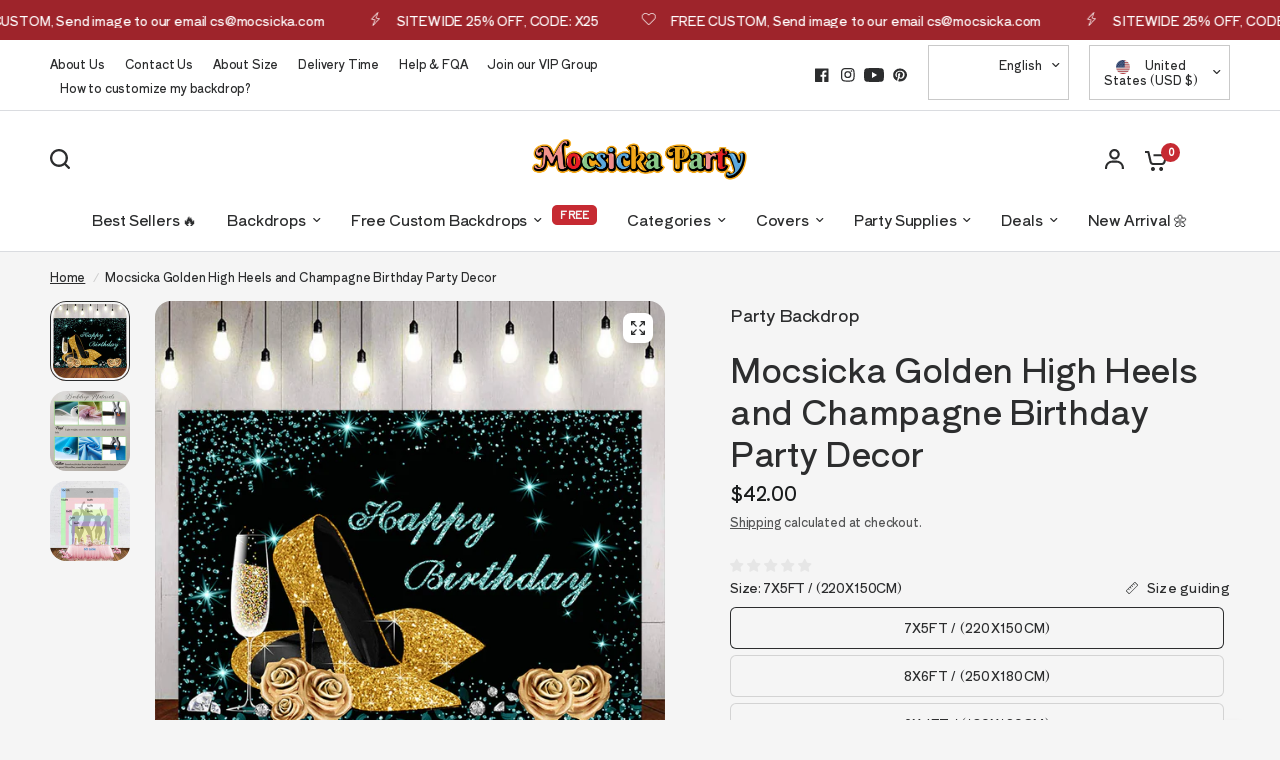

--- FILE ---
content_type: text/css
request_url: https://www.mocsicka.com/cdn/shop/t/109/assets/background-video.css?v=67676079200396694581744613911
body_size: 195
content:
.video-lightbox-modal{transition:all .25s cubic-bezier(.104,.204,.492,1)}.background-video--full-width-false,.video-lightbox-modal__content{isolation:isolate;border-radius:var(--block-border-radius, 16px)}.background-video{box-shadow:var(--block-shadows)}.background-video__controls button,.video-lightbox-modal[open] .video-lightbox-modal__content{box-shadow:0 4px 6px #00000014}.background-video{position:relative;display:flex;align-items:center;text-align:center;overflow:hidden}.background-video__fallback-img,.background-video__iframe,.background-video__overlay{position:absolute;top:0;left:0;right:0;bottom:0;pointer-events:none}.background-video__fallback-img{z-index:-1}.background-video__fallback-img img{width:100%;height:100%;object-fit:cover}.background-video__iframe{z-index:0}.background-video__iframe>video{width:100%;height:100%;object-fit:cover;z-index:1;pointer-events:none}.background-video__iframe iframe{position:absolute;z-index:1;width:300%;height:100%;left:-100%}@media only screen and (min-width: 768px){.background-video__iframe iframe{width:200%;height:200%;left:-50%;top:-50%}}@media only screen and (min-width: 1068px){.background-video__iframe iframe{width:100%;height:300%;left:0;top:-100%}}.background-video__overlay{z-index:3;background:rgba(var(--overlay-color-rgb),var(--overlay-opacity))}.background-video__content-wrap{display:flex;padding:0 15px;width:100%;position:relative;z-index:5;max-width:1380px;margin:0 auto}@media only screen and (min-width: 768px){.background-video__content-wrap{padding:0 50px}}.background-video__content{max-width:650px;width:100%;margin:0 auto;color:#fff}.background-video__content h3{color:#fff}@media only screen and (min-width: 1068px){.background-video__content .rte.description-size--medium{font-size:1.25rem}}@media only screen and (min-width: 1068px){.background-video__content .rte.description-size--large{font-size:1.5rem}}.background-video__content .rte p{display:block;font-size:inherit}.animations-true .background-video__content .rte p{visibility:hidden;will-change:visibility}.background-video__content .rte p a{display:inline-block}.background-video__content .rte a{color:#fff}.background-video__controls{position:absolute;bottom:20px;right:20px;z-index:40}.background-video__controls button{width:42px;height:42px;border-radius:50%;line-height:0;background:var(--color-drawer-bg, #fff)}.background-video__controls button.paused .background-video__controls-pause{display:none}.background-video__controls button.paused .background-video__controls-play{display:block}.background-video__controls-play{display:none;margin-left:2px}.video-lightbox-modal{box-sizing:border-box;opacity:0;position:fixed;visibility:hidden;z-index:-1;margin:0 auto;top:0;left:0;width:100%;padding:70px 30px;background:rgba(var(--color-overlay-rgb),.4);backdrop-filter:blur(3px);-webkit-backdrop-filter:blur(3px);height:100%}.video-lightbox-modal[open]{opacity:1;visibility:visible;z-index:101}.video-lightbox-modal[open] .video-lightbox-modal__content{display:flex}.video-lightbox-modal__opener{display:inline-block;margin-top:20px}.video-lightbox-modal__button{display:flex;margin:0 auto;align-items:center;justify-content:center;cursor:pointer;width:64px;height:64px;border-radius:50%;line-height:0;background:var(--color-drawer-bg, #fff);transition:none}.video-lightbox-modal__button svg{width:20px;height:20px;margin-left:3px}.video-lightbox-modal__button.no-js{display:none}.no-js .video-lightbox-modal__button.no-js{display:inline-flex}.video-lightbox-modal__toggle{width:40px;height:40px;display:flex;align-items:center;justify-content:center;position:absolute;top:5px;right:5px}.video-lightbox-modal__toggle svg{width:12px;height:12px}.video-lightbox-modal__content{max-height:none;max-width:clamp(300px,90vw,800px);margin:0 auto;left:50%;transform:translate3d(-50%,-50%,0);width:100%;position:absolute;top:50%;display:none;flex-direction:column;background:var(--color-drawer-bg, #fff);padding:20px}@media only screen and (min-width: 768px){.video-lightbox-modal__content{padding:40px}}.video-lightbox-modal__content-info{position:relative;padding-bottom:56.25%}.video-lightbox-modal__content-info iframe,.video-lightbox-modal__content-info video{position:absolute;width:100%;height:100%;border:0}
/*# sourceMappingURL=/cdn/shop/t/109/assets/background-video.css.map?v=67676079200396694581744613911 */


--- FILE ---
content_type: application/javascript
request_url: https://cdn.littlebesidesme.com/PIU/commons.js?v=b6fafd224
body_size: 53706
content:
/*! For license information please see commons.js.LICENSE.txt */(self.webpackChunkimage_uploader_frontend=self.webpackChunkimage_uploader_frontend||[]).push([[351],{8363:function(e,t){"use strict";t.Z=function(e,t){if(e&&t){var s=Array.isArray(t)?t:t.split(","),o=e.name||"",n=(e.type||"").toLowerCase(),i=n.replace(/\/.*$/,"");return s.some(function(e){var t=e.trim().toLowerCase();return"."===t.charAt(0)?o.toLowerCase().endsWith(t):t.endsWith("/*")?i===t.replace(/\/.*$/,""):n===t})}return!0}},9662:function(e,t,n){var s=n(614),o=n(6330),i=TypeError;e.exports=function(e){if(s(e))return e;throw i(o(e)+" is not a function")}},9483:function(e,t,n){var s=n(4411),o=n(6330),i=TypeError;e.exports=function(e){if(s(e))return e;throw i(o(e)+" is not a constructor")}},6077:function(e,t,n){var s=n(614),o=String,i=TypeError;e.exports=function(e){if("object"==typeof e||s(e))return e;throw i("Can't set "+o(e)+" as a prototype")}},1223:function(e,t,n){var i=n(5112),a=n(30),r=n(3070).f,s=i("unscopables"),o=Array.prototype;null==o[s]&&r(o,s,{configurable:!0,value:a(null)}),e.exports=function(e){o[s][e]=!0}},1530:function(e,t,n){"use strict";var s=n(8710).charAt;e.exports=function(e,t,n){return t+(n?s(e,t).length:1)}},5787:function(e,t,n){var s=n(7976),o=TypeError;e.exports=function(e,t){if(s(t,e))return e;throw o("Incorrect invocation")}},9670:function(e,t,n){var s=n(111),o=String,i=TypeError;e.exports=function(e){if(s(e))return e;throw i(o(e)+" is not an object")}},3013:function(e){e.exports="undefined"!=typeof ArrayBuffer&&"undefined"!=typeof DataView},3331:function(e,t,n){"use strict";var h,j,y,_,C,E,p=n(7854),x=n(1702),w=n(9781),se=n(3013),z=n(6530),D=n(8880),N=n(9190),O=n(7293),f=n(5787),J=n(9303),Z=n(7466),v=n(7067),L=n(1179),X=n(9518),H=n(7674),Q=n(8006).f,ee=n(3070).f,te=n(1285),ne=n(1589),T=n(8003),F=n(9909),oe=z.PROPER,A=z.CONFIGURABLE,u=F.get,W=F.set,b="ArrayBuffer",S="DataView",d="prototype",M="Wrong index",s=p[b],o=s,l=o&&o[d],i=p[S],c=i&&i[d],R=Object.prototype,q=p.Array,m=p.RangeError,K=x(te),U=x([].reverse),V=L.pack,$=L.unpack,k=function(e){return[255&e]},B=function(e){return[255&e,e>>8&255]},I=function(e){return[255&e,e>>8&255,e>>16&255,e>>24&255]},P=function(e){return e[3]<<24|e[2]<<16|e[1]<<8|e[0]},Y=function(e){return V(e,23,4)},G=function(e){return V(e,52,8)},g=function(e,t){ee(e[d],t,{get:function(){return u(this)[t]}})},a=function(e,t,n,s){if(i=v(n),o=u(e),i+t>o.byteLength)throw m(M);var o,i,c=u(o.buffer).bytes,a=i+o.byteOffset,r=ne(c,a,a+t);return s?r:U(r)},r=function(e,t,n,s,o,i){if(c=v(n),r=u(e),c+t>r.byteLength)throw m(M);for(var r,c,l=u(r.buffer).bytes,d=c+r.byteOffset,h=s(+o),a=0;a<t;a++)l[d+a]=h[i?a:t-a-1]};if(se){if(j=oe&&s.name!==b,O(function(){s(1)})&&O(function(){new s(-1)})&&!O(function(){return new s,new s(1.5),new s(NaN),1!=s.length||j&&!A}))j&&A&&D(s,"name",b);else{(o=function(e){return f(this,l),new s(v(e))})[d]=l;for(y=Q(s),_=0;y.length>_;)(C=y[_++])in o||D(o,C,s[C]);l.constructor=o}H&&X(c)!==R&&H(c,R),h=new i(new o(2)),E=x(c.setInt8),h.setInt8(0,2147483648),h.setInt8(1,2147483649),!h.getInt8(0)&&h.getInt8(1)||N(c,{setInt8:function(e,t){E(this,e,t<<24>>24)},setUint8:function(e,t){E(this,e,t<<24>>24)}},{unsafe:!0})}else l=(o=function(e){f(this,l);var t=v(e);W(this,{bytes:K(q(t),0),byteLength:t}),w||(this.byteLength=t)})[d],c=(i=function(e,t,n){f(this,c),f(e,l);var o=u(e).byteLength,s=J(t);if(s<0||s>o)throw m("Wrong offset");if(s+(n=void 0===n?o-s:Z(n))>o)throw m("Wrong length");W(this,{buffer:e,byteLength:n,byteOffset:s}),w||(this.buffer=e,this.byteLength=n,this.byteOffset=s)})[d],w&&(g(o,"byteLength"),g(i,"buffer"),g(i,"byteLength"),g(i,"byteOffset")),N(c,{getInt8:function(e){return a(this,1,e)[0]<<24>>24},getUint8:function(e){return a(this,1,e)[0]},getInt16:function(e){var t=a(this,2,e,arguments.length>1?arguments[1]:void 0);return(t[1]<<8|t[0])<<16>>16},getUint16:function(e){var t=a(this,2,e,arguments.length>1?arguments[1]:void 0);return t[1]<<8|t[0]},getInt32:function(e){return P(a(this,4,e,arguments.length>1?arguments[1]:void 0))},getUint32:function(e){return P(a(this,4,e,arguments.length>1?arguments[1]:void 0))>>>0},getFloat32:function(e){return $(a(this,4,e,arguments.length>1?arguments[1]:void 0),23)},getFloat64:function(e){return $(a(this,8,e,arguments.length>1?arguments[1]:void 0),52)},setInt8:function(e,t){r(this,1,e,k,t)},setUint8:function(e,t){r(this,1,e,k,t)},setInt16:function(e,t){r(this,2,e,B,t,arguments.length>2?arguments[2]:void 0)},setUint16:function(e,t){r(this,2,e,B,t,arguments.length>2?arguments[2]:void 0)},setInt32:function(e,t){r(this,4,e,I,t,arguments.length>2?arguments[2]:void 0)},setUint32:function(e,t){r(this,4,e,I,t,arguments.length>2?arguments[2]:void 0)},setFloat32:function(e,t){r(this,4,e,Y,t,arguments.length>2?arguments[2]:void 0)},setFloat64:function(e,t){r(this,8,e,G,t,arguments.length>2?arguments[2]:void 0)}});T(o,b),T(i,S),e.exports={ArrayBuffer:o,DataView:i}},1285:function(e,t,n){"use strict";var o=n(7908),s=n(1400),i=n(6244);e.exports=function(e){for(var t=o(this),n=i(t),a=arguments.length,r=s(a>1?arguments[1]:void 0,n),c=a>2?arguments[2]:void 0,l=void 0===c?n:s(c,n);l>r;)t[r++]=e;return t}},8533:function(e,t,n){"use strict";var s=n(2092).forEach,o=n(2133)("forEach");e.exports=o?[].forEach:function(e){return s(this,e,arguments.length>1?arguments[1]:void 0)}},8457:function(e,t,n){"use strict";var i=n(9974),d=n(6916),a=n(7908),r=n(3411),m=n(7659),c=n(4411),l=n(6244),s=n(6135),u=n(4121),h=n(1246),o=Array;e.exports=function(e){var t,n,g,v,b,j,y,O,p=a(e),x=c(this),w=arguments.length,f=w>1?arguments[1]:void 0,_=void 0!==f;if(_&&(f=i(f,w>2?arguments[2]:void 0)),b=h(p),t=0,!b||this===o&&m(b))for(v=l(p),n=x?new this(v):o(v);v>t;t++)g=_?f(p[t],t):p[t],s(n,t,g);else for(O=(j=u(p,b)).next,n=x?new this:[];!(y=d(O,j)).done;t++)g=_?r(j,f,[y.value,t],!0):y.value,s(n,t,g);return n.length=t,n}},1318:function(e,t,n){var o=n(5656),i=n(1400),a=n(6244),s=function(e){return function(t,n,s){var d,c=o(t),l=a(c),r=i(s,l);if(e&&n!=n){for(;l>r;)if((d=c[r++])!=d)return!0}else for(;l>r;r++)if((e||r in c)&&c[r]===n)return e||r||0;return!e&&-1}};e.exports={includes:s(!0),indexOf:s(!1)}},2092:function(e,t,n){var l=n(9974),d=n(1702),i=n(8361),a=n(7908),r=n(6244),c=n(5417),o=d([].push),s=function(e){var t=1==e,d=2==e,u=3==e,n=4==e,s=6==e,h=7==e,m=5==e||s;return function(f,p,g,v){for(var y,_,C=a(f),w=i(C),E=l(p,g),O=r(w),b=0,x=v||c,j=t?x(f,O):d||h?x(f,0):void 0;O>b;b++)if((m||b in w)&&(_=E(y=w[b],b,C),e))if(t)j[b]=_;else if(_)switch(e){case 3:return!0;case 5:return y;case 6:return b;case 2:o(j,y)}else switch(e){case 4:return!1;case 7:o(j,y)}return s?-1:u||n?n:j}};e.exports={forEach:s(0),map:s(1),filter:s(2),some:s(3),every:s(4),find:s(5),findIndex:s(6),filterReject:s(7)}},1194:function(e,t,n){var s=n(7293),o=n(5112),i=n(7392),a=o("species");e.exports=function(e){return i>=51||!s(function(){var t=[];return(t.constructor={})[a]=function(){return{foo:1}},1!==t[e](Boolean).foo})}},2133:function(e,t,n){"use strict";var s=n(7293);e.exports=function(e,t){var n=[][e];return!!n&&s(function(){n.call(null,t||function(){return 1},1)})}},3671:function(e,t,n){var o=n(9662),i=n(7908),a=n(8361),r=n(6244),c=TypeError,s=function(e){return function(t,n,s,l){o(n);var h=i(t),u=a(h),m=r(h),d=e?m-1:0,f=e?-1:1;if(s<2)for(;;){if(d in u){l=u[d],d+=f;break}if(d+=f,e?d<0:m<=d)throw c("Reduce of empty array with no initial value")}for(;e?d>=0:m>d;d+=f)d in u&&(l=n(l,u[d],d,h));return l}};e.exports={left:s(!1),right:s(!0)}},1589:function(e,t,n){var s=n(1400),o=n(6244),i=n(6135),a=Array,r=Math.max;e.exports=function(e,t,n){for(var l=o(e),c=s(t,l),h=s(void 0===n?l:n,l),d=a(r(h-c,0)),u=0;c<h;c++,u++)i(d,u,e[c]);return d.length=u,d}},206:function(e,t,n){var s=n(1702);e.exports=s([].slice)},4362:function(e,t,n){var o=n(1589),i=Math.floor,s=function(e,t){var n=e.length,c=i(n/2);return n<8?a(e,t):r(e,s(o(e,0,c),t),s(o(e,c),t),t)},a=function(e,t){for(var n,o,i=e.length,s=1;s<i;){for(n=s,o=e[s];n&&t(e[n-1],o)>0;)e[n]=e[--n];n!==s++&&(e[n]=o)}return e},r=function(e,t,n,s){for(var a=t.length,r=n.length,o=0,i=0;o<a||i<r;)e[o+i]=o<a&&i<r?s(t[o],n[i])<=0?t[o++]:n[i++]:o<a?t[o++]:n[i++];return e};e.exports=s},7475:function(e,t,n){var s=n(3157),i=n(4411),a=n(111),r=n(5112)("species"),o=Array;e.exports=function(e){var t;return s(e)&&(t=e.constructor,(i(t)&&(t===o||s(t.prototype))||a(t)&&null===(t=t[r]))&&(t=void 0)),void 0===t?o:t}},5417:function(e,t,n){var s=n(7475);e.exports=function(e,t){return new(s(e))(0===t?0:t)}},3411:function(e,t,n){var s=n(9670),o=n(9212);e.exports=function(e,t,n,i){try{return i?t(s(n)[0],n[1]):t(n)}catch(t){o(e,"throw",t)}}},7072:function(e,t,n){var s,a,o=n(5112)("iterator"),i=!1;try{a=0,s={next:function(){return{done:!!a++}},return:function(){i=!0}},s[o]=function(){return this},Array.from(s,function(){throw 2})}catch{}e.exports=function(e,t){if(!t&&!i)return!1;var n,s=!1;try{n={},n[o]=function(){return{next:function(){return{done:s=!0}}}},e(n)}catch{}return s}},4326:function(e,t,n){var s=n(1702),o=s({}.toString),i=s("".slice);e.exports=function(e){return i(o(e),8,-1)}},648:function(e,t,n){var o=n(1694),i=n(614),s=n(4326),a=n(5112)("toStringTag"),r=Object,c="Arguments"==s(function(){return arguments}());e.exports=o?s:function(e){var t,n,o;return void 0===e?"Undefined":null===e?"Null":"string"==typeof(n=function(e,t){try{return e[t]}catch{}}(t=r(e),a))?n:c?s(t):"Object"==(o=s(t))&&i(t.callee)?"Arguments":o}},9920:function(e,t,n){var s=n(2597),o=n(3887),i=n(1236),a=n(3070);e.exports=function(e,t,n){for(var r,l=o(t),d=a.f,u=i.f,c=0;c<l.length;c++)r=l[c],s(e,r)||n&&s(n,r)||d(e,r,u(t,r))}},4964:function(e,t,n){var s=n(5112)("match");e.exports=function(e){var t=/./;try{"/./"[e](t)}catch{try{return t[s]=!1,"/./"[e](t)}catch{}}return!1}},8544:function(e,t,n){var s=n(7293);e.exports=!s(function(){function e(){}return e.prototype.constructor=null,Object.getPrototypeOf(new e)!==e.prototype})},4230:function(e,t,n){var o=n(1702),i=n(4488),s=n(1340),a=/"/g,r=o("".replace);e.exports=function(e,t,n,o){var l=s(i(e)),c="<"+t;return""!==n&&(c+=" "+n+'="'+r(s(o),a,"&quot;")+'"'),c+">"+l+"</"+t+">"}},6178:function(e){e.exports=function(e,t){return{value:e,done:t}}},8880:function(e,t,n){var s=n(9781),o=n(3070),i=n(9114);e.exports=s?function(e,t,n){return o.f(e,t,i(1,n))}:function(e,t,n){return e[t]=n,e}},9114:function(e){e.exports=function(e,t){return{enumerable:!(1&e),configurable:!(2&e),writable:!(4&e),value:t}}},6135:function(e,t,n){"use strict";var s=n(4948),o=n(3070),i=n(9114);e.exports=function(e,t,n){var a=s(t);a in e?o.f(e,a,i(0,n)):e[a]=n}},8709:function(e,t,n){"use strict";var s=n(9670),o=n(2140),i=TypeError;e.exports=function(e){if(s(this),"string"===e||"default"===e)e="string";else if("number"!==e)throw i("Incorrect hint");return o(this,e)}},7045:function(e,t,n){var s=n(6339),o=n(3070);e.exports=function(e,t,n){return n.get&&s(n.get,t,{getter:!0}),n.set&&s(n.set,t,{setter:!0}),o.f(e,t,n)}},8052:function(e,t,n){var s=n(614),o=n(3070),i=n(6339),a=n(3072);e.exports=function(e,t,n,r){r||(r={});var c=r.enumerable,l=void 0!==r.name?r.name:t;if(s(n)&&i(n,l,r),r.global)c?e[t]=n:a(t,n);else{try{r.unsafe?e[t]&&(c=!0):delete e[t]}catch{}c?e[t]=n:o.f(e,t,{value:n,enumerable:!1,configurable:!r.nonConfigurable,writable:!r.nonWritable})}return e}},9190:function(e,t,n){var s=n(8052);e.exports=function(e,t,n){for(var o in t)s(e,o,t[o],n);return e}},3072:function(e,t,n){var s=n(7854),o=Object.defineProperty;e.exports=function(e,t){try{o(s,e,{value:t,configurable:!0,writable:!0})}catch{s[e]=t}return t}},9781:function(e,t,n){var s=n(7293);e.exports=!s(function(){return 7!=Object.defineProperty({},1,{get:function(){return 7}})[1]})},4154:function(e){var t="object"==typeof document&&document.all,n=void 0===t&&void 0!==t;e.exports={all:t,IS_HTMLDDA:n}},317:function(e,t,n){var i=n(7854),o=n(111),s=i.document,a=o(s)&&o(s.createElement);e.exports=function(e){return a?s.createElement(e):{}}},7207:function(e){var t=TypeError;e.exports=function(e){if(e>9007199254740991)throw t("Maximum allowed index exceeded");return e}},8324:function(e){e.exports={CSSRuleList:0,CSSStyleDeclaration:0,CSSValueList:0,ClientRectList:0,DOMRectList:0,DOMStringList:0,DOMTokenList:1,DataTransferItemList:0,FileList:0,HTMLAllCollection:0,HTMLCollection:0,HTMLFormElement:0,HTMLSelectElement:0,MediaList:0,MimeTypeArray:0,NamedNodeMap:0,NodeList:1,PaintRequestList:0,Plugin:0,PluginArray:0,SVGLengthList:0,SVGNumberList:0,SVGPathSegList:0,SVGPointList:0,SVGStringList:0,SVGTransformList:0,SourceBufferList:0,StyleSheetList:0,TextTrackCueList:0,TextTrackList:0,TouchList:0}},8509:function(e,t,n){var s=n(317)("span").classList,o=s&&s.constructor&&s.constructor.prototype;e.exports=o===Object.prototype?void 0:o},7871:function(e,t,n){var s=n(3823),o=n(5268);e.exports=!s&&!o&&"object"==typeof window&&"object"==typeof document},3823:function(e){e.exports="object"==typeof Deno&&Deno&&"object"==typeof Deno.version},1528:function(e,t,n){var s=n(8113);e.exports=/ipad|iphone|ipod/i.test(s)&&"undefined"!=typeof Pebble},6833:function(e,t,n){var s=n(8113);e.exports=/(?:ipad|iphone|ipod).*applewebkit/i.test(s)},5268:function(e,t,n){var s=n(4326);e.exports="undefined"!=typeof process&&"process"==s(process)},1036:function(e,t,n){var s=n(8113);e.exports=/web0s(?!.*chrome)/i.test(s)},8113:function(e){e.exports="undefined"!=typeof navigator&&String(navigator.userAgent)||""},7392:function(e,t,n){var s,o,a=n(7854),i=n(8113),r=a.process,c=a.Deno,l=r&&r.versions||c&&c.version,d=l&&l.v8;d&&(o=(s=d.split("."))[0]>0&&s[0]<4?1:+(s[0]+s[1])),!o&&i&&(!(s=i.match(/Edge\/(\d+)/))||s[1]>=74)&&(s=i.match(/Chrome\/(\d+)/))&&(o=+s[1]),e.exports=o},748:function(e){e.exports=["constructor","hasOwnProperty","isPrototypeOf","propertyIsEnumerable","toLocaleString","toString","valueOf"]},2109:function(e,t,n){var s=n(7854),o=n(1236).f,i=n(8880),a=n(8052),r=n(3072),c=n(9920),l=n(4705);e.exports=function(e,t){var n,d,u,h,f,m=e.target,p=e.global,g=e.stat;if(h=p?s:g?s[m]||r(m,{}):(s[m]||{}).prototype)for(n in t){if(u=t[n],d=e.dontCallGetSet?(f=o(h,n))&&f.value:h[n],!l(p?n:m+(g?".":"#")+n,e.forced)&&void 0!==d){if(typeof u==typeof d)continue;c(u,d)}(e.sham||d&&d.sham)&&i(u,"sham",!0),a(h,n,u,e)}}},7293:function(e){e.exports=function(e){try{return!!e()}catch{return!0}}},7007:function(e,t,n){"use strict";n(4916);var o=n(1470),r=n(8052),c=n(2261),i=n(7293),a=n(5112),l=n(8880),d=a("species"),s=RegExp.prototype;e.exports=function(e,t,n,u){var f,p,h=a(e),m=!i(function(){var t={};return t[h]=function(){return 7},7!=""[e](t)}),g=m&&!i(function(){var n=!1,t=/a/;return"split"===e&&((t={}).constructor={},t.constructor[d]=function(){return t},t.flags="",t[h]=/./[h]),t.exec=function(){return n=!0,null},t[h](""),!n});(!m||!g||n)&&(p=o(/./[h]),f=t(h,""[e],function(e,t,n,i,a){var l=o(e),r=t.exec;return r===c||r===s.exec?m&&!a?{done:!0,value:p(t,n,i)}:{done:!0,value:l(n,t,i)}:{done:!1}}),r(String.prototype,e,f[0]),r(s,h,f[1])),u&&l(s[h],"sham",!0)}},2104:function(e,t,n){var a=n(4374),s=Function.prototype,o=s.apply,i=s.call;e.exports="object"==typeof Reflect&&Reflect.apply||(a?i.bind(o):function(){return i.apply(o,arguments)})},9974:function(e,t,n){var s=n(1470),o=n(9662),i=n(4374),a=s(s.bind);e.exports=function(e,t){return o(e),void 0===t?e:i?a(e,t):function(){return e.apply(t,arguments)}}},4374:function(e,t,n){var s=n(7293);e.exports=!s(function(){var e=function(){}.bind();return"function"!=typeof e||e.hasOwnProperty("prototype")})},7065:function(e,t,n){"use strict";var o=n(1702),r=n(9662),c=n(111),h=n(2597),i=n(206),l=n(4374),a=Function,d=o([].concat),u=o([].join),s={},m=function(e,t,n){if(!h(s,t)){for(var i=[],o=0;o<t;o++)i[o]="a["+o+"]";s[t]=a("C,a","return new C("+u(i,",")+")")}return s[t](e,n)};e.exports=l?a.bind:function(e){var t=r(this),s=t.prototype,o=i(arguments,1),n=function(){var s=d(o,i(arguments));return this instanceof n?m(t,s.length,s):t.apply(e,s)};return c(s)&&(n.prototype=s),n}},6916:function(e,t,n){var o=n(4374),s=Function.prototype.call;e.exports=o?s.bind(s):function(){return s.apply(s,arguments)}},6530:function(e,t,n){var s=n(9781),a=n(2597),i=Function.prototype,r=s&&Object.getOwnPropertyDescriptor,o=a(i,"name"),c=o&&"something"===function(){}.name,l=o&&(!s||s&&r(i,"name").configurable);e.exports={EXISTS:o,PROPER:c,CONFIGURABLE:l}},1470:function(e,t,n){var s=n(4326),o=n(1702);e.exports=function(e){if("Function"===s(e))return o(e)}},1702:function(e,t,n){var o=n(4374),i=Function.prototype,s=i.call,a=o&&i.bind.bind(s,s);e.exports=o?a:function(e){return function(){return s.apply(e,arguments)}}},5005:function(e,t,n){var s=n(7854),o=n(614),i=function(e){return o(e)?e:void 0};e.exports=function(e,t){return arguments.length<2?i(s[e]):s[e]&&s[e][t]}},1246:function(e,t,n){var o=n(648),s=n(8173),i=n(8554),a=n(7497),r=n(5112)("iterator");e.exports=function(e){if(!i(e))return s(e,r)||s(e,"@@iterator")||a[o(e)]}},4121:function(e,t,n){var s=n(6916),o=n(9662),i=n(9670),a=n(6330),r=n(1246),c=TypeError;e.exports=function(e,t){var n=arguments.length<2?r(e):t;if(o(n))return i(s(n,e));throw c(a(e)+" is not iterable")}},8173:function(e,t,n){var s=n(9662),o=n(8554);e.exports=function(e,t){var n=e[t];return o(n)?void 0:s(n)}},647:function(e,t,n){var s=n(1702),a=n(7908),r=Math.floor,o=s("".charAt),c=s("".replace),i=s("".slice),l=/\$([$&'`]|\d{1,2}|<[^>]*>)/g,d=/\$([$&'`]|\d{1,2})/g;e.exports=function(e,t,n,s,u,h){var p=n+e.length,m=s.length,f=d;return void 0!==u&&(u=a(u),f=l),c(h,f,function(a,c){switch(o(c,0)){case"$":return"$";case"&":return e;case"`":return i(t,0,n);case"'":return i(t,p);case"<":d=u[i(c,1,-1)];break;default:var l,d,h=+c;if(0===h)return a;if(h>m)return l=r(h/10),0===l?a:l<=m?void 0===s[l-1]?o(c,1):s[l-1]+o(c,1):a;d=s[h-1]}return void 0===d?"":d})}},7854:function(e,t,n){var s=function(e){return e&&e.Math==Math&&e};e.exports=s("object"==typeof globalThis&&globalThis)||s("object"==typeof window&&window)||s("object"==typeof self&&self)||s("object"==typeof n.g&&n.g)||function(){return this}()||Function("return this")()},2597:function(e,t,n){var s=n(1702),o=n(7908),i=s({}.hasOwnProperty);e.exports=Object.hasOwn||function(e,t){return i(o(e),t)}},3501:function(e){e.exports={}},842:function(e){e.exports=function(e,t){try{1==arguments.length?console.error(e):console.error(e,t)}catch{}}},490:function(e,t,n){var s=n(5005);e.exports=s("document","documentElement")},4664:function(e,t,n){var s=n(9781),o=n(7293),i=n(317);e.exports=!s&&!o(function(){return 7!=Object.defineProperty(i("div"),"a",{get:function(){return 7}}).a})},1179:function(e){var n=Array,s=Math.abs,t=Math.pow,o=Math.floor,i=Math.log,a=Math.LN2;e.exports={pack:function(e,r,c){var l,d,u,m=n(c),f=8*c-r-1,p=(1<<f)-1,h=p>>1,v=23===r?t(2,-24)-t(2,-77):0,b=e<0||0===e&&1/e<0?1:0,g=0;for((e=s(e))!=e||e===1/0?(d=e!=e?1:0,l=p):(l=o(i(e)/a),e*(u=t(2,-l))<1&&(l--,u*=2),(e+=l+h>=1?v/u:v*t(2,1-h))*u>=2&&(l++,u/=2),l+h>=p?(d=0,l=p):l+h>=1?(d=(e*u-1)*t(2,r),l+=h):(d=e*t(2,h-1)*t(2,r),l=0));r>=8;)m[g++]=255&d,d/=256,r-=8;for(l=l<<r|d,f+=r;f>0;)m[g++]=255&l,l/=256,f-=8;return m[--g]|=128*b,m},unpack:function(e,n){var i,d=e.length,u=8*d-n-1,c=(1<<u)-1,l=c>>1,o=u-7,r=d-1,a=e[r--],s=127&a;for(a>>=7;o>0;)s=256*s+e[r--],o-=8;for(i=s&(1<<-o)-1,s>>=-o,o+=n;o>0;)i=256*i+e[r--],o-=8;if(0===s)s=1-l;else{if(s===c)return i?NaN:a?-1/0:1/0;i+=t(2,n),s-=l}return(a?-1:1)*i*t(2,s-n)}}},8361:function(e,t,n){var o=n(1702),i=n(7293),a=n(4326),s=Object,r=o("".split);e.exports=i(function(){return!s("z").propertyIsEnumerable(0)})?function(e){return"String"==a(e)?r(e,""):s(e)}:s},9587:function(e,t,n){var o=n(614),i=n(111),s=n(7674);e.exports=function(e,t,n){var a,r;return s&&o(a=t.constructor)&&a!==n&&i(r=a.prototype)&&r!==n.prototype&&s(e,r),e}},2788:function(e,t,n){var o=n(1702),i=n(614),s=n(5465),a=o(Function.toString);i(s.inspectSource)||(s.inspectSource=function(e){return a(e)}),e.exports=s.inspectSource},9909:function(e,t,n){var s,o,i,a,r,v=n(4811),h=n(7854),f=n(111),p=n(8880),l=n(2597),d=n(5465),b=n(6200),m=n(3501),u="Object already initialized",c=h.TypeError,g=h.WeakMap;v||d.state?(s=d.state||(d.state=new g),s.get=s.get,s.has=s.has,s.set=s.set,r=function(e,t){if(s.has(e))throw c(u);return t.facade=e,s.set(e,t),t},i=function(e){return s.get(e)||{}},a=function(e){return s.has(e)}):(o=b("state"),m[o]=!0,r=function(e,t){if(l(e,o))throw c(u);return t.facade=e,p(e,o,t),t},i=function(e){return l(e,o)?e[o]:{}},a=function(e){return l(e,o)}),e.exports={set:r,get:i,has:a,enforce:function(e){return a(e)?i(e):r(e,{})},getterFor:function(e){return function(t){var n;if(!f(t)||(n=i(t)).type!==e)throw c("Incompatible receiver, "+e+" required");return n}}}},7659:function(e,t,n){var s=n(5112),o=n(7497),i=s("iterator"),a=Array.prototype;e.exports=function(e){return void 0!==e&&(o.Array===e||a[i]===e)}},3157:function(e,t,n){var s=n(4326);e.exports=Array.isArray||function(e){return"Array"==s(e)}},614:function(e,t,n){var s=n(4154),o=s.all;e.exports=s.IS_HTMLDDA?function(e){return"function"==typeof e||e===o}:function(e){return"function"==typeof e}},4411:function(e,t,n){var g=n(1702),p=n(7293),a=n(614),h=n(648),u=n(5005),d=n(2788),i=function(){},l=[],r=u("Reflect","construct"),o=/^\s*(?:class|function)\b/,m=g(o.exec),f=!o.exec(i),s=function(e){if(!a(e))return!1;try{return r(i,l,e),!0}catch{return!1}},c=function(e){if(!a(e))return!1;switch(h(e)){case"AsyncFunction":case"GeneratorFunction":case"AsyncGeneratorFunction":return!1}try{return f||!!m(o,d(e))}catch{return!0}};c.sham=!0,e.exports=!r||p(function(){var e;return s(s.call)||!s(Object)||!s(function(){e=!0})||e})?c:s},4705:function(e,t,n){var o=n(7293),i=n(614),a=/#|\.prototype\./,s=function(e,t){var n=c[r(e)];return n==d||n!=l&&(i(t)?o(t):!!t)},r=s.normalize=function(e){return String(e).replace(a,".").toLowerCase()},c=s.data={},l=s.NATIVE="N",d=s.POLYFILL="P";e.exports=s},5988:function(e,t,n){var s=n(111),o=Math.floor;e.exports=Number.isInteger||function(e){return!s(e)&&isFinite(e)&&o(e)===e}},8554:function(e){e.exports=function(e){return e==null}},111:function(e,t,n){var s=n(614),o=n(4154),i=o.all;e.exports=o.IS_HTMLDDA?function(e){return"object"==typeof e?null!==e:s(e)||e===i}:function(e){return"object"==typeof e?null!==e:s(e)}},1913:function(e){e.exports=!1},7850:function(e,t,n){var s=n(111),o=n(4326),i=n(5112)("match");e.exports=function(e){var t;return s(e)&&(void 0!==(t=e[i])?!!t:"RegExp"==o(e))}},2190:function(e,t,n){var s=n(5005),o=n(614),i=n(7976),a=n(3307),r=Object;e.exports=a?function(e){return"symbol"==typeof e}:function(e){var t=s("Symbol");return o(t)&&i(t.prototype,r(e))}},612:function(e,t,n){var p=n(9974),f=n(6916),h=n(9670),l=n(6330),r=n(7659),c=n(6244),o=n(7976),d=n(4121),u=n(1246),i=n(9212),m=TypeError,s=function(e,t){this.stopped=e,this.result=t},a=s.prototype;e.exports=function(e,t,n){var g,v,b,y,w,O,E,M=n&&n.that,S=!!n&&!!n.AS_ENTRIES,C=!!n&&!!n.IS_RECORD,A=!!n&&!!n.IS_ITERATOR,k=!!n&&!!n.INTERRUPTED,j=p(t,M),x=function(e){return g&&i(g,"normal",e),new s(!0,e)},_=function(e){return S?(h(e),k?j(e[0],e[1],x):j(e[0],e[1])):k?j(e,x):j(e)};if(C)g=e.iterator;else if(A)g=e;else{if(!(y=u(e)))throw m(l(e)+" is not iterable");if(r(y)){for(b=0,E=c(e);E>b;b++)if((v=_(e[b]))&&o(a,v))return v;return new s(!1)}g=d(e,y)}for(O=C?e.next:g.next;!(w=f(O,g)).done;){try{v=_(w.value)}catch(e){i(g,"throw",e)}if("object"==typeof v&&v&&o(a,v))return v}return new s(!1)}},9212:function(e,t,n){var o=n(6916),s=n(9670),i=n(8173);e.exports=function(e,t,n){var a,r;s(e);try{if(!(a=i(e,"return"))){if("throw"===t)throw n;return n}a=o(a,e)}catch(e){r=!0,a=e}if("throw"===t)throw n;if(r)throw a;return s(a),n}},3061:function(e,t,n){"use strict";var s=n(3383).IteratorPrototype,o=n(30),i=n(9114),a=n(8003),r=n(7497),c=function(){return this};e.exports=function(e,t,n,l){var d=t+" Iterator";return e.prototype=o(s,{next:i(+!l,n)}),a(e,d,!1,!0),r[d]=c,e}},1656:function(e,t,n){"use strict";var C=n(2109),x=n(6916),i=n(1913),h=n(6530),O=n(614),w=n(3061),l=n(9518),d=n(7674),_=n(8003),y=n(8880),r=n(8052),v=n(5112),p=n(7497),g=n(3383),j=h.PROPER,b=h.CONFIGURABLE,c=g.IteratorPrototype,a=g.BUGGY_SAFARI_ITERATORS,s=v("iterator"),u="keys",o="values",m="entries",f=function(){return this};e.exports=function(e,t,n,h,g,v,E){w(n,t,h);var S,M,z,T=function(e){if(e===g&&A)return A;if(!a&&e in k)return k[e];switch(e){case u:case o:case m:return function(){return new n(this,e)}}return function(){return new n(this)}},N=t+" Iterator",D=!1,k=e.prototype,F=k[s]||k["@@iterator"]||g&&k[g],A=!a&&F||T(g),L="Array"==t&&k.entries||F;if(L&&(S=l(L.call(new e)))!==Object.prototype&&S.next&&(i||l(S)===c||(d?d(S,c):O(S[s])||r(S,s,f)),_(S,N,!0,!0),i&&(p[N]=f)),j&&g==o&&F&&F.name!==o&&(!i&&b?y(k,"name",o):(D=!0,A=function(){return x(F,this)})),g)if(M={values:T(o),keys:v?A:T(u),entries:T(m)},E)for(z in M)(a||D||!(z in k))&&r(k,z,M[z]);else C({target:t,proto:!0,forced:a||D},M);return i&&!E||k[s]===A||r(k,s,A,{name:g}),p[t]=A,M}},3383:function(e,t,n){"use strict";var s,i,a,f=n(7293),d=n(614),l=n(111),p=n(30),r=n(9518),u=n(8052),h=n(5112),m=n(1913),o=h("iterator"),c=!1;[].keys&&("next"in(a=[].keys())?(i=r(r(a)))!==Object.prototype&&(s=i):c=!0),!l(s)||f(function(){var e={};return s[o].call(e)!==e})?s={}:m&&(s=p(s)),d(s[o])||u(s,o,function(){return this}),e.exports={IteratorPrototype:s,BUGGY_SAFARI_ITERATORS:c}},7497:function(e){e.exports={}},6244:function(e,t,n){var s=n(7466);e.exports=function(e){return s(e.length)}},6339:function(e,t,n){var a=n(1702),f=n(7293),m=n(614),o=n(2597),i=n(9781),h=n(6530).CONFIGURABLE,d=n(2788),r=n(9909),u=r.enforce,l=r.get,c=String,s=Object.defineProperty,p=a("".slice),g=a("".replace),v=a([].join),b=i&&!f(function(){return 8!==s(function(){},"length",{value:8}).length}),j=String(String).split("String"),y=e.exports=function(e,t,n){"Symbol("===p(c(t),0,7)&&(t="["+g(c(t),/^Symbol\(([^)]*)\)/,"$1")+"]"),n&&n.getter&&(t="get "+t),n&&n.setter&&(t="set "+t),(!o(e,"name")||h&&e.name!==t)&&(i?s(e,"name",{value:t,configurable:!0}):e.name=t),b&&n&&o(n,"arity")&&e.length!==n.arity&&s(e,"length",{value:n.arity});try{n&&o(n,"constructor")&&n.constructor?i&&s(e,"prototype",{writable:!1}):e.prototype&&(e.prototype=void 0)}catch{}var a=u(e);return o(a,"source")||(a.source=v(j,"string"==typeof t?t:"")),e};Function.prototype.toString=y(function(){return m(this)&&l(this).source||d(this)},"toString")},4758:function(e){var t=Math.ceil,n=Math.floor;e.exports=Math.trunc||function(e){var s=+e;return(s>0?n:t)(s)}},5948:function(e,t,n){var o,i,a,c,l,h,j,s=n(7854),g=n(9974),O=n(1236).f,d=n(261).set,w=n(8572),_=n(6833),x=n(1528),y=n(1036),m=n(5268),v=s.MutationObserver||s.WebKitMutationObserver,b=s.document,f=s.process,r=s.Promise,p=O(s,"queueMicrotask"),u=p&&p.value;u||(i=new w,a=function(){var e,t;for(m&&(e=f.domain)&&e.exit();t=i.get();)try{t()}catch(e){throw i.head&&o(),e}e&&e.enter()},_||m||y||!v||!b?!x&&r&&r.resolve?((c=r.resolve(void 0)).constructor=r,j=g(c.then,c),o=function(){j(a)}):m?o=function(){f.nextTick(a)}:(d=g(d,s),o=function(){d(a)}):(l=!0,h=b.createTextNode(""),new v(a).observe(h,{characterData:!0}),o=function(){h.data=l=!l}),u=function(e){i.head||o(),i.add(e)}),e.exports=u},8523:function(e,t,n){"use strict";var s=n(9662),o=TypeError,i=function(e){var t,n;this.promise=new e(function(e,s){if(void 0!==t||void 0!==n)throw o("Bad Promise constructor");t=e,n=s}),this.resolve=s(t),this.reject=s(n)};e.exports.f=function(e){return new i(e)}},3929:function(e,t,n){var s=n(7850),o=TypeError;e.exports=function(e){if(s(e))throw o("The method doesn't accept regular expressions");return e}},2814:function(e,t,n){var o=n(7854),d=n(7293),u=n(1702),h=n(1340),r=n(3111).trim,c=n(1361),l=u("".charAt),s=o.parseFloat,i=o.Symbol,a=i&&i.iterator,m=1/s(c+"-0")!=-1/0||a&&!d(function(){s(Object(a))});e.exports=m?function(e){var t=r(h(e)),n=s(t);return 0===n&&"-"==l(t,0)?-0:n}:s},3009:function(e,t,n){var c=n(7854),d=n(7293),u=n(1702),h=n(1340),l=n(3111).trim,r=n(1361),s=c.parseInt,o=c.Symbol,i=o&&o.iterator,a=/^[+-]?0x/i,m=u(a.exec),f=8!==s(r+"08")||22!==s(r+"0x16")||i&&!d(function(){s(Object(i))});e.exports=f?function(e,t){var n=l(h(e));return s(n,t>>>0||(m(a,n)?16:10))}:s},1574:function(e,t,n){"use strict";var i=n(9781),r=n(1702),c=n(6916),m=n(7293),o=n(1956),l=n(5181),d=n(5296),u=n(7908),h=n(8361),s=Object.assign,a=Object.defineProperty,f=r([].concat);e.exports=!s||m(function(){if(i&&1!==s({b:1},s(a({},"a",{enumerable:!0,get:function(){a(this,"b",{value:3,enumerable:!1})}}),{b:2})).b)return!0;var e={},t={},n=Symbol(),r="abcdefghijklmnopqrst";return e[n]=7,r.split("").forEach(function(e){t[e]=e}),7!=s({},e)[n]||o(s({},t)).join("")!=r})?function(e){for(var p=u(e),b=arguments.length,r=1,m=l.f,v=d.f;b>r;)for(var s,n=h(arguments[r++]),a=m?f(o(n),m(n)):o(n),j=a.length,g=0;j>g;)s=a[g++],i&&!c(v,n,s)||(p[s]=n[s]);return p}:s},30:function(e,t,n){var s,m=n(9670),h=n(6048),c=n(748),g=n(3501),p=n(490),f=n(317),v=n(6200),r="prototype",i="script",u=v("IE_PROTO"),a=function(){},d=function(e){return"<"+i+">"+e+"</"+i+">"},l=function(e){e.write(d("")),e.close();var t=e.parentWindow.Object;return e=null,t},o=function(){try{s=new ActiveXObject("htmlfile")}catch{}o="undefined"!=typeof document?document.domain&&s?l(s):(e=f("iframe"),n="java"+i+":",e.style.display="none",p.appendChild(e),e.src=String(n),(t=e.contentWindow.document).open(),t.write(d("document.F=Object")),t.close(),t.F):l(s);for(var e,t,n,a=c.length;a--;)delete o[r][c[a]];return o()};g[u]=!0,e.exports=Object.create||function(e,t){var n;return null!==e?(a[r]=m(e),n=new a,a[r]=null,n[u]=e):n=o(),void 0===t?n:h.f(n,t)}},6048:function(e,t,n){var s=n(9781),o=n(3353),i=n(3070),a=n(9670),r=n(5656),c=n(1956);t.f=s&&!o?Object.defineProperties:function(e,t){a(e);for(var n,l=r(t),s=c(t),d=s.length,o=0;d>o;)i.f(e,n=s[o++],l[n]);return e}},3070:function(e,t,n){var u=n(9781),l=n(4664),m=n(3353),s=n(9670),c=n(4948),d=TypeError,o=Object.defineProperty,h=Object.getOwnPropertyDescriptor,i="enumerable",r="configurable",a="writable";t.f=u?m?function(e,t,n){if(s(e),t=c(t),s(n),"function"==typeof e&&"prototype"===t&&"value"in n&&a in n&&!n[a]){var l=h(e,t);l&&l[a]&&(e[t]=n.value,n={configurable:r in n?n[r]:l[r],enumerable:i in n?n[i]:l[i],writable:!1})}return o(e,t,n)}:o:function(e,t,n){if(s(e),t=c(t),s(n),l)try{return o(e,t,n)}catch{}if("get"in n||"set"in n)throw d("Accessors not supported");return"value"in n&&(e[t]=n.value),e}},1236:function(e,t,n){var o=n(9781),i=n(6916),u=n(5296),a=n(9114),r=n(5656),c=n(4948),l=n(2597),d=n(4664),s=Object.getOwnPropertyDescriptor;t.f=o?s:function(e,t){if(e=r(e),t=c(t),d)try{return s(e,t)}catch{}if(l(e,t))return a(!i(u.f,e,t),e[t])}},1156:function(e,t,n){var i=n(4326),a=n(5656),s=n(8006).f,r=n(1589),o="object"==typeof window&&window&&Object.getOwnPropertyNames?Object.getOwnPropertyNames(window):[];e.exports.f=function(e){return o&&"Window"==i(e)?function(e){try{return s(e)}catch{return r(o)}}(e):s(a(e))}},8006:function(e,t,n){var s=n(6324),o=n(748).concat("length","prototype");t.f=Object.getOwnPropertyNames||function(e){return s(e,o)}},5181:function(e,t){t.f=Object.getOwnPropertySymbols},9518:function(e,t,n){var l=n(2597),i=n(614),a=n(7908),r=n(6200),c=n(8544),o=r("IE_PROTO"),s=Object,d=s.prototype;e.exports=c?s.getPrototypeOf:function(e){var n,t=a(e);return l(t,o)?t[o]:(n=t.constructor,i(n)&&t instanceof n?n.prototype:t instanceof s?d:null)}},7976:function(e,t,n){var s=n(1702);e.exports=s({}.isPrototypeOf)},6324:function(e,t,n){var i=n(1702),s=n(2597),a=n(5656),r=n(1318).indexOf,c=n(3501),o=i([].push);e.exports=function(e,t){var n,l=a(e),d=0,i=[];for(n in l)!s(c,n)&&s(l,n)&&o(i,n);for(;t.length>d;)s(l,n=t[d++])&&(~r(i,n)||o(i,n));return i}},1956:function(e,t,n){var s=n(6324),o=n(748);e.exports=Object.keys||function(e){return s(e,o)}},5296:function(e,t){"use strict";var n={}.propertyIsEnumerable,s=Object.getOwnPropertyDescriptor,o=s&&!n.call({1:2},1);t.f=o?function(e){var t=s(this,e);return!!t&&t.enumerable}:n},7674:function(e,t,n){var s=n(1702),o=n(9670),i=n(6077);e.exports=Object.setPrototypeOf||("__proto__"in{}?function(){var e,t=!1,n={};try{(e=s(Object.getOwnPropertyDescriptor(Object.prototype,"__proto__").set))(n,[]),t=n instanceof Array}catch{}return function(n,s){return o(n),i(s),t?e(n,s):n.__proto__=s,n}}():void 0)},4699:function(e,t,n){var l=n(9781),o=n(1702),i=n(1956),a=n(5656),r=o(n(5296).f),c=o([].push),s=function(e){return function(t){for(var n,s=a(t),o=i(s),h=o.length,d=0,u=[];h>d;)n=o[d++],l&&!r(s,n)||c(u,e?[n,s[n]]:s[n]);return u}};e.exports={entries:s(!0),values:s(!1)}},288:function(e,t,n){"use strict";var s=n(1694),o=n(648);e.exports=s?{}.toString:function(){return"[object "+o(this)+"]"}},2140:function(e,t,n){var s=n(6916),o=n(614),i=n(111),a=TypeError;e.exports=function(e,t){var n,r;if("string"===t&&o(n=e.toString)&&!i(r=s(n,e)))return r;if(o(n=e.valueOf)&&!i(r=s(n,e)))return r;if("string"!==t&&o(n=e.toString)&&!i(r=s(n,e)))return r;throw a("Can't convert object to primitive value")}},3887:function(e,t,n){var s=n(5005),o=n(1702),i=n(8006),a=n(5181),r=n(9670),c=o([].concat);e.exports=s("Reflect","ownKeys")||function(e){var t=i.f(r(e)),n=a.f;return n?c(t,n(e)):t}},857:function(e,t,n){var s=n(7854);e.exports=s},2534:function(e){e.exports=function(e){try{return{error:!1,value:e()}}catch(e){return{error:!0,value:e}}}},3702:function(e,t,n){var c=n(7854),s=n(2492),g=n(614),p=n(4705),m=n(2788),h=n(5112),l=n(7871),d=n(3823),u=n(1913),o=n(7392),r=s&&s.prototype,f=h("species"),a=!1,i=g(c.PromiseRejectionEvent),v=p("Promise",function(){var e,t,n=m(s),c=n!==String(s);return!c&&66===o||!!(u&&(!r.catch||!r.finally))||!(!(!o||o<51||!/native code/.test(n))||!(e=new s(function(e){e(1)}),t=function(e){e(function(){},function(){})},(e.constructor={})[f]=t,!(a=e.then(function(){})instanceof t)))||!c&&(l||d)&&!i});e.exports={CONSTRUCTOR:v,REJECTION_EVENT:i,SUBCLASSING:a}},2492:function(e,t,n){var s=n(7854);e.exports=s.Promise},9478:function(e,t,n){var s=n(9670),o=n(111),i=n(8523);e.exports=function(e,t){if(s(e),o(t)&&t.constructor===e)return t;var n=i.f(e);return(0,n.resolve)(t),n.promise}},8368:function(e,t,n){var s=n(2492),o=n(7072),i=n(3702).CONSTRUCTOR;e.exports=i||!o(function(e){s.all(e).then(void 0,function(){})})},8572:function(e){var t=function(){this.head=null,this.tail=null};t.prototype={add:function(e){var t={item:e,next:null},n=this.tail;n?n.next=t:this.head=t,this.tail=t},get:function(){var e=this.head;if(e)return null===(this.head=e.next)&&(this.tail=null),e.item}},e.exports=t},7651:function(e,t,n){var s=n(6916),o=n(9670),i=n(614),a=n(4326),r=n(2261),c=TypeError;e.exports=function(e,t){var n,l=e.exec;if(i(l))return n=s(l,e,t),null!==n&&o(n),n;if("RegExp"===a(e))return s(r,e,t);throw c("RegExp#exec called on incompatible receiver")}},2261:function(e,t,n){"use strict";var r,h,s=n(6916),o=n(1702),O=n(1340),w=n(7066),_=n(2999),v=n(2309),g=n(30),f=n(9909).get,m=n(9441),x=n(7168),p=v("native-string-replace",String.prototype.replace),i=RegExp.prototype.exec,d=i,b=o("".charAt),j=o("".indexOf),y=o("".replace),l=o("".slice),c=(r=/b*/g,s(i,h=/a/,"a"),s(i,r,"a"),0!==h.lastIndex||0!==r.lastIndex),u=_.BROKEN_CARET,a=void 0!==/()??/.exec("")[1];(c||a||u||m||x)&&(d=function(e){var t,o,v,S,M,F,T,n=this,A=f(n),_=O(e),x=A.raw;if(x)return x.lastIndex=n.lastIndex,T=s(d,x,_),n.lastIndex=x.lastIndex,T;var k=A.groups,C=u&&n.sticky,r=s(w,n),m=n.source,E=0,h=_;if(C&&(r=y(r,"y",""),-1===j(r,"g")&&(r+="g"),h=l(_,n.lastIndex),n.lastIndex>0&&(!n.multiline||n.multiline&&`
`!==b(_,n.lastIndex-1))&&(m="(?: "+m+")",h=" "+h,E++),v=new RegExp("^(?:"+m+")",r)),a&&(v=new RegExp("^"+m+"$(?!\\s)",r)),c&&(F=n.lastIndex),t=s(i,C?v:n,h),C?t?(t.input=l(t.input,E),t[0]=l(t[0],E),t.index=n.lastIndex,n.lastIndex+=t[0].length):n.lastIndex=0:c&&t&&(n.lastIndex=n.global?t.index+t[0].length:F),a&&t&&t.length>1&&s(p,t[0],v,function(){for(o=1;o<arguments.length-2;o++)void 0===arguments[o]&&(t[o]=void 0)}),t&&k)for(t.groups=M=g(null),o=0;o<k.length;o++)M[(S=k[o])[0]]=t[S[1]];return t}),e.exports=d},7066:function(e,t,n){"use strict";var s=n(9670);e.exports=function(){var t=s(this),e="";return t.hasIndices&&(e+="d"),t.global&&(e+="g"),t.ignoreCase&&(e+="i"),t.multiline&&(e+="m"),t.dotAll&&(e+="s"),t.unicode&&(e+="u"),t.unicodeSets&&(e+="v"),t.sticky&&(e+="y"),e}},4706:function(e,t,n){var o=n(6916),i=n(2597),a=n(7976),r=n(7066),s=RegExp.prototype;e.exports=function(e){var t=e.flags;return void 0!==t||"flags"in s||i(e,"flags")||!a(s,e)?t:o(r,e)}},2999:function(e,t,n){var s=n(7293),o=n(7854).RegExp,i=s(function(){var e=o("a","y");return e.lastIndex=2,null!=e.exec("abcd")}),a=i||s(function(){return!o("a","y").sticky}),r=i||s(function(){var e=o("^r","gy");return e.lastIndex=2,null!=e.exec("str")});e.exports={BROKEN_CARET:r,MISSED_STICKY:a,UNSUPPORTED_Y:i}},9441:function(e,t,n){var s=n(7293),o=n(7854).RegExp;e.exports=s(function(){var e=o(".","s");return!(e.dotAll&&e.exec(`
`)&&"s"===e.flags)})},7168:function(e,t,n){var s=n(7293),o=n(7854).RegExp;e.exports=s(function(){var e=o("(?<a>b)","g");return"b"!==e.exec("b").groups.a||"bc"!=="b".replace(e,"$<a>c")})},4488:function(e,t,n){var s=n(8554),o=TypeError;e.exports=function(e){if(s(e))throw o("Can't call method on "+e);return e}},6029:function(e){e.exports=Object.is||function(e,t){return e===t?0!==e||1/e==1/t:e!=e&&t!=t}},6340:function(e,t,n){"use strict";var o=n(5005),i=n(3070),a=n(5112),r=n(9781),s=a("species");e.exports=function(e){var t=o(e),n=i.f;r&&t&&!t[s]&&n(t,s,{configurable:!0,get:function(){return this}})}},8003:function(e,t,n){var o=n(3070).f,i=n(2597),s=n(5112)("toStringTag");e.exports=function(e,t,n){e&&!n&&(e=e.prototype),e&&!i(e,s)&&o(e,s,{configurable:!0,value:t})}},6200:function(e,t,n){var o=n(2309),i=n(9711),s=o("keys");e.exports=function(e){return s[e]||(s[e]=i(e))}},5465:function(e,t,n){var o=n(7854),i=n(3072),s="__core-js_shared__",a=o[s]||i(s,{});e.exports=a},2309:function(e,t,n){var o=n(1913),s=n(5465);(e.exports=function(e,t){return s[e]||(s[e]=void 0!==t?t:{})})("versions",[]).push({version:"3.27.2",mode:o?"pure":"global",copyright:"© 2014-2023 Denis Pushkarev (zloirock.ru)",license:"https://github.com/zloirock/core-js/blob/v3.27.2/LICENSE",source:"https://github.com/zloirock/core-js"})},6707:function(e,t,n){var s=n(9670),o=n(9483),i=n(8554),a=n(5112)("species");e.exports=function(e,t){var n,r=s(e).constructor;return void 0===r||i(n=s(r)[a])?t:o(n)}},3429:function(e,t,n){var s=n(7293);e.exports=function(e){return s(function(){var t=""[e]('"');return t!==t.toLowerCase()||t.split('"').length>3})}},8710:function(e,t,n){var s=n(1702),d=n(9303),a=n(1340),r=n(4488),c=s("".charAt),i=s("".charCodeAt),l=s("".slice),o=function(e){return function(t,n){var u,h,o=a(r(t)),s=d(n),m=o.length;return s<0||s>=m?e?"":void 0:(u=i(o,s))<55296||u>56319||s+1===m||(h=i(o,s+1))<56320||h>57343?e?c(o,s):u:e?l(o,s,s+2):h-56320+(u-55296<<10)+65536}};e.exports={codeAt:o(!1),charAt:o(!0)}},4986:function(e,t,n){var s=n(8113);e.exports=/Version\/10(?:\.\d+){1,2}(?: [\w./]+)?(?: Mobile\/\w+)? Safari\//.test(s)},6650:function(e,t,n){var s=n(1702),a=n(7466),o=n(1340),r=n(8415),c=n(4488),l=s(r),d=s("".slice),u=Math.ceil,i=function(e){return function(t,n,s){var i,h,r=o(c(t)),f=a(n),p=r.length,m=void 0===s?" ":o(s);return f<=p||""==m?r:((i=l(m,u((h=f-p)/m.length))).length>h&&(i=d(i,0,h)),e?r+i:i+r)}};e.exports={start:i(!1),end:i(!0)}},3197:function(e,t,n){var o=n(1702),r=2147483647,b=/[^\0-\u007E]/,h=/[.\u3002\uFF0E\uFF61]/g,c="Overflow: input needs wider integers to process",l=RangeError,f=o(h.exec),i=Math.floor,a=String.fromCharCode,m=o("".charCodeAt),d=o([].join),s=o([].push),p=o("".replace),g=o("".split),v=o("".toLowerCase),u=function(e){return e+22+75*(e<26)},j=function(e,t,n){var s=0;for(e=n?i(e/700):e>>1,e+=i(e/t);e>455;)e=i(e/35),s+=36;return i(s+36*e/(e+38))},y=function(e){f=[],e=function(e){for(var t,i,o=[],n=0,a=e.length;n<a;)t=m(e,n++),t>=55296&&t<=56319&&n<a?(i=m(e,n++),56320==(64512&i)?s(o,((1023&t)<<10)+(1023&i)+65536):(s(o,t),n--)):s(o,t);return o}(e);var t,n,f,p,g,v,b,y,_,w,x,C,E=e.length,o=128,h=0,O=72;for(t=0;t<e.length;t++)(n=e[t])<128&&s(f,a(n));w=f.length,y=w;for(w&&s(f,"-");y<E;){p=r;for(t=0;t<e.length;t++)(n=e[t])>=o&&n<p&&(p=n);if(_=y+1,p-o>i((r-h)/_))throw l(c);for(h+=(p-o)*_,o=p,t=0;t<e.length;t++){if((n=e[t])<o&&++h>r)throw l(c);if(n==o){for(b=h,v=36;;){if(g=v<=O?1:v>=O+26?26:v-O,b<g)break;x=b-g,C=36-g,s(f,a(u(g+x%C))),b=i(x/C),v+=36}s(f,a(u(b))),O=j(h,_,y==w),h=0,y++}}h++,o++}return d(f,"")};e.exports=function(e){var t,n,o=[],i=g(p(v(e),h,"."),".");for(t=0;t<i.length;t++)n=i[t],s(o,f(b,n)?"xn--"+y(n):n);return d(o,".")}},8415:function(e,t,n){"use strict";var s=n(9303),o=n(1340),i=n(4488),a=RangeError;e.exports=function(e){var n=o(i(this)),r="",t=s(e);if(t<0||t==1/0)throw a("Wrong number of repetitions");for(;t>0;(t>>>=1)&&(n+=n))1&t&&(r+=n);return r}},365:function(e,t,n){"use strict";var s=n(3111).end,o=n(6091);e.exports=o("trimEnd")?function(){return s(this)}:"".trimEnd},6091:function(e,t,n){var o=n(6530).PROPER,i=n(7293),s=n(1361);e.exports=function(e){return i(function(){return!!s[e]()||"​᠎"!=="​᠎"[e]()||o&&s[e].name!==e})}},3217:function(e,t,n){"use strict";var s=n(3111).start,o=n(6091);e.exports=o("trimStart")?function(){return s(this)}:"".trimStart},3111:function(e,t,n){var a=n(1702),r=n(4488),u=n(1340),c=n(1361),i=a("".replace),s="["+c+"]",l=RegExp("^"+s+s+"*"),d=RegExp(s+s+"*$"),o=function(e){return function(t){var n=u(r(t));return 1&e&&(n=i(n,l,"")),2&e&&(n=i(n,d,"")),n}};e.exports={start:o(1),end:o(2),trim:o(3)}},6293:function(e,t,n){var s=n(7392),o=n(7293);e.exports=!!Object.getOwnPropertySymbols&&!o(function(){var e=Symbol();return!String(e)||!(Object(e)instanceof Symbol)||!Symbol.sham&&s&&s<41})},6532:function(e,t,n){var s=n(6916),o=n(5005),i=n(5112),a=n(8052);e.exports=function(){var t=o("Symbol"),e=t&&t.prototype,r=e&&e.valueOf,n=i("toPrimitive");e&&!e[n]&&a(e,n,function(){return s(r,this)},{arity:1})}},2015:function(e,t,n){var s=n(6293);e.exports=s&&!!Symbol.for&&!!Symbol.keyFor},261:function(e,t,n){var o,a,c,y,s=n(7854),F=n(2104),M=n(9974),b=n(614),S=n(2597),f=n(7293),v=n(490),A=n(206),p=n(317),k=n(8053),E=n(6833),T=n(5268),l=s.setImmediate,r=s.clearImmediate,x=s.process,h=s.Dispatch,O=s.Function,_=s.MessageChannel,C=s.String,m=0,i={},g="onreadystatechange";f(function(){a=s.location});var u=function(e){if(S(i,e)){var t=i[e];delete i[e],t()}},d=function(e){return function(){u(e)}},j=function(e){u(e.data)},w=function(e){s.postMessage(C(e),a.protocol+"//"+a.host)};l&&r||(l=function(e){k(arguments.length,1);var t=b(e)?e:O(e),n=A(arguments,1);return i[++m]=function(){F(t,void 0,n)},o(m),m},r=function(e){delete i[e]},T?o=function(e){x.nextTick(d(e))}:h&&h.now?o=function(e){h.now(d(e))}:_&&!E?(c=(y=new _).port2,y.port1.onmessage=j,o=M(c.postMessage,c)):s.addEventListener&&b(s.postMessage)&&!s.importScripts&&a&&"file:"!==a.protocol&&!f(w)?(o=w,s.addEventListener("message",j,!1)):o=g in p("script")?function(e){v.appendChild(p("script"))[g]=function(){v.removeChild(this),u(e)}}:function(e){setTimeout(d(e),0)}),e.exports={set:l,clear:r}},863:function(e,t,n){var s=n(1702);e.exports=s(1..valueOf)},1400:function(e,t,n){var s=n(9303),o=Math.max,i=Math.min;e.exports=function(e,t){var n=s(e);return n<0?o(n+t,0):i(n,t)}},7067:function(e,t,n){var s=n(9303),o=n(7466),i=RangeError;e.exports=function(e){if(void 0===e)return 0;var t=s(e),n=o(t);if(t!==n)throw i("Wrong length or index");return n}},5656:function(e,t,n){var s=n(8361),o=n(4488);e.exports=function(e){return s(o(e))}},9303:function(e,t,n){var s=n(4758);e.exports=function(e){var t=+e;return t!=t||0===t?0:s(t)}},7466:function(e,t,n){var s=n(9303),o=Math.min;e.exports=function(e){return e>0?o(s(e),9007199254740991):0}},7908:function(e,t,n){var s=n(4488),o=Object;e.exports=function(e){return o(s(e))}},7593:function(e,t,n){var i=n(6916),s=n(111),o=n(2190),a=n(8173),r=n(2140),c=n(5112),l=TypeError,d=c("toPrimitive");e.exports=function(e,t){if(!s(e)||o(e))return e;var n,c=a(e,d);if(c){if(void 0===t&&(t="default"),n=i(c,e,t),!s(n)||o(n))return n;throw l("Can't convert object to primitive value")}return void 0===t&&(t="number"),r(e,t)}},4948:function(e,t,n){var s=n(7593),o=n(2190);e.exports=function(e){var t=s(e,"string");return o(t)?t:t+""}},1694:function(e,t,n){var s={};s[n(5112)("toStringTag")]="z",e.exports="[object z]"===String(s)},1340:function(e,t,n){var s=n(648),o=String;e.exports=function(e){if("Symbol"===s(e))throw TypeError("Cannot convert a Symbol value to a string");return o(e)}},6330:function(e){var t=String;e.exports=function(e){try{return t(e)}catch{return"Object"}}},9711:function(e,t,n){var s=n(1702),o=0,i=Math.random(),a=s(1..toString);e.exports=function(e){return"Symbol("+(void 0===e?"":e)+")_"+a(++o+i,36)}},5143:function(e,t,n){var s=n(7293),o=n(5112),i=n(1913),a=o("iterator");e.exports=!s(function(){var t=new URL("b?a=1&b=2&c=3","http://a"),e=t.searchParams,n="";return t.pathname="c%20d",e.forEach(function(t,s){e.delete("b"),n+=s+t}),i&&!t.toJSON||!e.sort||"http://a/c%20d?a=1&c=3"!==t.href||"3"!==e.get("c")||"a=1"!==String(new URLSearchParams("?a=1"))||!e[a]||"a"!==new URL("https://a@b").username||"b"!==new URLSearchParams(new URLSearchParams("a=b")).get("a")||"xn--e1aybc"!==new URL("http://тест").host||"#%D0%B1"!==new URL("http://a#б").hash||"a1c3"!==n||"x"!==new URL("http://x",void 0).host})},3307:function(e,t,n){var s=n(6293);e.exports=s&&!Symbol.sham&&"symbol"==typeof Symbol.iterator},3353:function(e,t,n){var s=n(9781),o=n(7293);e.exports=s&&o(function(){return 42!=Object.defineProperty(function(){},"prototype",{value:42,writable:!1}).prototype})},8053:function(e){var t=TypeError;e.exports=function(e,n){if(e<n)throw t("Not enough arguments");return e}},4811:function(e,t,n){var o=n(7854),i=n(614),s=o.WeakMap;e.exports=i(s)&&/native code/.test(String(s))},6800:function(e,t,n){var s=n(857),o=n(2597),i=n(6061),a=n(3070).f;e.exports=function(e){var t=s.Symbol||(s.Symbol={});o(t,e)||a(t,e,{value:i.f(e)})}},6061:function(e,t,n){var s=n(5112);t.f=s},5112:function(e,t,n){var l=n(7854),d=n(2309),i=n(2597),a=n(9711),r=n(6293),c=n(3307),s=l.Symbol,o=d("wks"),u=c?s.for||s:s&&s.withoutSetter||a;e.exports=function(e){return i(o,e)||(o[e]=r&&i(s,e)?s[e]:u("Symbol."+e)),o[e]}},1361:function(e){e.exports=`	
                　  ﻿`},9575:function(e,t,n){"use strict";var u=n(2109),o=n(1470),f=n(7293),r=n(3331),c=n(9670),l=n(1400),m=n(7466),h=n(6707),s=r.ArrayBuffer,i=r.DataView,d=i.prototype,a=o(s.prototype.slice),p=o(d.getUint8),g=o(d.setUint8);u({target:"ArrayBuffer",proto:!0,unsafe:!0,forced:f(function(){return!new s(2).slice(1,void 0).byteLength})},{slice:function(e,t){if(a&&void 0===t)return a(c(this),e);for(var n=c(this).byteLength,o=l(e,n),r=l(void 0===t?n:t,n),d=new(h(this,s))(m(r-o)),u=new i(this),f=new i(d),v=0;o<r;)g(f,v++,p(u,o++));return d}})},2222:function(e,t,n){"use strict";var a=n(2109),p=n(7293),d=n(3157),l=n(111),r=n(7908),c=n(6244),s=n(7207),i=n(6135),u=n(5417),h=n(1194),m=n(5112),f=n(7392),o=m("isConcatSpreadable"),g=f>=51||!p(function(){var e=[];return e[o]=!1,e.concat()[0]!==e}),v=function(e){if(!l(e))return!1;var t=e[o];return void 0!==t?!!t:d(e)};a({target:"Array",proto:!0,arity:1,forced:!g||!h("concat")},{concat:function(){var n,o,a,d,h,m=r(this),l=u(m,0),t=0;for(n=-1,h=arguments.length;n<h;n++)if(v(o=-1===n?m:arguments[n]))for(d=c(o),s(t+d),a=0;a<d;a++,t++)a in o&&i(l,t,o[a]);else s(t+1),i(l,t++,o);return l.length=t,l}})},3290:function(e,t,n){var s=n(2109),o=n(1285),i=n(1223);s({target:"Array",proto:!0},{fill:o}),i("fill")},7327:function(e,t,n){"use strict";var s=n(2109),o=n(2092).filter;s({target:"Array",proto:!0,forced:!n(1194)("filter")},{filter:function(e){return o(this,e,arguments.length>1?arguments[1]:void 0)}})},4553:function(e,t,n){"use strict";var i=n(2109),a=n(2092).findIndex,r=n(1223),s="findIndex",o=!0;s in[]&&Array(1)[s](function(){o=!1}),i({target:"Array",proto:!0,forced:o},{findIndex:function(e){return a(this,e,arguments.length>1?arguments[1]:void 0)}}),r(s)},9826:function(e,t,n){"use strict";var i=n(2109),a=n(2092).find,r=n(1223),s="find",o=!0;s in[]&&Array(1)[s](function(){o=!1}),i({target:"Array",proto:!0,forced:o},{find:function(e){return a(this,e,arguments.length>1?arguments[1]:void 0)}}),r(s)},1038:function(e,t,n){var s=n(2109),o=n(8457);s({target:"Array",stat:!0,forced:!n(7072)(function(e){Array.from(e)})},{from:o})},6699:function(e,t,n){"use strict";var s=n(2109),o=n(1318).includes,i=n(7293),a=n(1223);s({target:"Array",proto:!0,forced:i(function(){return!Array(1).includes()})},{includes:function(e){return o(this,e,arguments.length>1?arguments[1]:void 0)}}),a("includes")},2772:function(e,t,n){"use strict";var i=n(2109),a=n(1470),r=n(1318).indexOf,c=n(2133),s=a([].indexOf),o=!!s&&1/s([1],1,-0)<0;i({target:"Array",proto:!0,forced:o||!c("indexOf")},{indexOf:function(e){var t=arguments.length>1?arguments[1]:void 0;return o?s(this,e,t)||0:r(this,e,t)}})},6992:function(e,t,n){"use strict";var s,p=n(5656),o=n(1223),i=n(7497),a=n(9909),h=n(3070).f,l=n(1656),c=n(6178),d=n(1913),u=n(9781),r="Array Iterator",m=a.set,f=a.getterFor(r);if(e.exports=l(Array,"Array",function(e,t){m(this,{type:r,target:p(e),index:0,kind:t})},function(){var t=f(this),n=t.target,s=t.kind,e=t.index++;return!n||e>=n.length?(t.target=void 0,c(void 0,!0)):c("keys"==s?e:"values"==s?n[e]:[e,n[e]],!1)},"values"),s=i.Arguments=i.Array,o("keys"),o("values"),o("entries"),!d&&u&&"values"!==s.name)try{h(s,"name",{value:"values"})}catch{}},9600:function(e,t,n){"use strict";var s=n(2109),o=n(1702),i=n(8361),a=n(5656),r=n(2133),c=o([].join);s({target:"Array",proto:!0,forced:i!=Object||!r("join",",")},{join:function(e){return c(a(this),void 0===e?",":e)}})},1249:function(e,t,n){"use strict";var s=n(2109),o=n(2092).map;s({target:"Array",proto:!0,forced:!n(1194)("map")},{map:function(e){return o(this,e,arguments.length>1?arguments[1]:void 0)}})},5827:function(e,t,n){"use strict";var o=n(2109),i=n(3671).left,a=n(2133),s=n(7392);o({target:"Array",proto:!0,forced:!n(5268)&&s>79&&s<83||!a("reduce")},{reduce:function(e){var t=arguments.length;return i(this,e,t,t>1?arguments[1]:void 0)}})},5069:function(e,t,n){"use strict";var o=n(2109),i=n(1702),a=n(3157),r=i([].reverse),s=[1,2];o({target:"Array",proto:!0,forced:String(s)===String(s.reverse())},{reverse:function(){return a(this)&&(this.length=this.length),r(this)}})},7042:function(e,t,n){"use strict";var a=n(2109),i=n(3157),g=n(4411),r=n(111),o=n(1400),c=n(6244),l=n(5656),d=n(6135),u=n(5112),h=n(1194),m=n(206),f=h("slice"),p=u("species"),s=Array,v=Math.max;a({target:"Array",proto:!0,forced:!f},{slice:function(e,t){var n,h,f,a=l(this),b=c(a),u=o(e,b),j=o(void 0===t?b:t,b);if(i(a)&&(n=a.constructor,(g(n)&&(n===s||i(n.prototype))||r(n)&&null===(n=n[p]))&&(n=void 0),n===s||void 0===n))return m(a,u,j);for(h=new(void 0===n?s:n)(v(j-u,0)),f=0;u<j;u++,f++)u in a&&d(h,f,a[u]);return h.length=f,h}})},6078:function(e,t,n){var i=n(2597),a=n(8052),r=n(8709),s=n(5112)("toPrimitive"),o=Date.prototype;i(o,s)||a(o,s,r)},8309:function(e,t,n){var l=n(9781),a=n(6530).EXISTS,o=n(1702),r=n(3070).f,i=Function.prototype,c=o(i.toString),s=/function\b(?:\s|\/\*[\S\s]*?\*\/|\/\/[^\n\r]*[\n\r]+)*([^\s(/]*)/,d=o(s.exec);l&&!a&&r(i,"name",{configurable:!0,get:function(){try{return d(s,c(this))[1]}catch{return""}}})},8862:function(e,t,n){var g=n(2109),l=n(5005),r=n(2104),C=n(6916),o=n(1702),c=n(7293),x=n(3157),O=n(614),w=n(111),h=n(2190),m=n(206),v=n(6293),s=l("JSON","stringify"),i=o(/./.exec),f=o("".charAt),b=o("".charCodeAt),j=o("".replace),y=o(1..toString),_=/[\uD800-\uDFFF]/g,u=/^[\uD800-\uDBFF]$/,d=/^[\uDC00-\uDFFF]$/,p=!v||c(function(){var e=l("Symbol")();return"[null]"!=s([e])||"{}"!=s({a:e})||"{}"!=s(Object(e))}),a=c(function(){return'"\\udf06\\ud834"'!==s("\udf06\ud834")||'"\\udead"'!==s("\udead")}),E=function(e,t){var n=m(arguments),o=t;if((w(t)||void 0!==e)&&!h(e))return x(t)||(t=function(e,t){if(O(o)&&(t=C(o,this,e,t)),!h(t))return t}),n[1]=t,r(s,null,n)},k=function(e,t,n){var s=f(n,t-1),o=f(n,t+1);return i(u,e)&&!i(d,o)||i(d,e)&&!i(u,s)?"\\u"+y(b(e,0),16):e};s&&g({target:"JSON",stat:!0,arity:3,forced:p||a},{stringify:function(){var i=m(arguments),o=r(p?E:s,null,i);return a&&"string"==typeof o?j(o,_,k):o}})},3706:function(e,t,n){var s=n(7854);n(8003)(s.JSON,"JSON",!0)},408:function(e,t,n){n(8003)(Math,"Math",!0)},9653:function(e,t,n){"use strict";var u,z=n(2109),d=n(1913),T=n(9781),p=n(7854),r=n(857),h=n(1702),M=n(4705),g=n(2597),k=n(9587),x=n(7976),O=n(2190),f=n(7593),w=n(7293),_=n(8006).f,b=n(1236).f,v=n(3070).f,j=n(863),y=n(3111).trim,o="Number",s=p[o],m=r[o],c=s.prototype,C=p.TypeError,E=h("".slice),i=h("".charCodeAt),A=function(e){var t=f(e,"number");return"bigint"==typeof t?t:S(t)},S=function(e){var n,s,o,a,r,c,l,d,t=f(e,"number");if(O(t))throw C("Cannot convert a Symbol value to a number");if("string"==typeof t&&t.length>2)if(t=y(t),43===(a=i(t,0))||45===a){if(88===(c=i(t,2))||120===c)return NaN}else if(48===a){switch(i(t,1)){case 66:case 98:r=2,s=49;break;case 79:case 111:r=8,s=55;break;default:return+t}for(l=(o=E(t,2)).length,n=0;n<l;n++)if((d=i(o,n))<48||d>s)return NaN;return parseInt(o,r)}return+t},l=M(o,!s(" 0o1")||!s("0b1")||s("+0x1")),F=function(e){return x(c,e)&&w(function(){j(e)})},a=function(e){var t=arguments.length<1?0:s(A(e));return F(this)?k(Object(t),this,a):t};a.prototype=c,l&&!d&&(c.constructor=a),z({global:!0,constructor:!0,wrap:!0,forced:l},{Number:a}),u=function(e,t){for(var n,o=T?_(t):"MAX_VALUE,MIN_VALUE,NaN,NEGATIVE_INFINITY,POSITIVE_INFINITY,EPSILON,MAX_SAFE_INTEGER,MIN_SAFE_INTEGER,isFinite,isInteger,isNaN,isSafeInteger,parseFloat,parseInt,fromString,range".split(","),s=0;o.length>s;s++)g(t,n=o[s])&&!g(e,n)&&v(e,n,b(t,n))},d&&m&&u(r[o],m),(l||d)&&u(r[o],s)},3161:function(e,t,n){n(2109)({target:"Number",stat:!0},{isInteger:n(5988)})},6977:function(e,t,n){"use strict";var b=n(2109),a=n(1702),v=n(9303),g=n(863),p=n(8415),l=n(7293),f=RangeError,u=String,h=Math.floor,c=a(p),d=a("".slice),i=a(1..toFixed),o=function(e,t,n){return 0===t?n:t%2==1?o(e,t-1,n*e):o(e*e,t/2,n)},s=function(e,t,n){for(var o=-1,s=n;++o<6;)s+=t*e[o],e[o]=s%1e7,s=h(s/1e7)},r=function(e,t){for(var s=6,n=0;--s>=0;)n+=e[s],e[s]=h(n/t),n=n%t*1e7},m=function(e){for(var s,n=6,t="";--n>=0;)(""!==t||0===n||0!==e[n])&&(s=u(e[n]),t=""===t?s:t+c("0",7-s.length)+s);return t};b({target:"Number",proto:!0,forced:l(function(){return"0.000"!==i(8e-5,3)||"1"!==i(.9,0)||"1.25"!==i(1.255,2)||"1000000000000000128"!==i(0xde0b6b3a7640080,0)})||!l(function(){i({})})},{toFixed:function(e){var a,l,p,b,t=g(this),i=v(e),n=[0,0,0,0,0,0],j="",h="0";if(i<0||i>20)throw f("Incorrect fraction digits");if(t!=t)return"NaN";if(t<=-1e21||t>=1e21)return u(t);if(t<0&&(j="-",t=-t),t>1e-21)if(p=(l=function(e){for(var n=0,t=e;t>=4096;)n+=12,t/=4096;for(;t>=2;)n+=1,t/=2;return n}(t*o(2,69,1))-69)<0?t*o(2,-l,1):t/o(2,l,1),p*=4503599627370496,(l=52-l)>0){for(s(n,0,p),a=i;a>=7;)s(n,1e7,0),a-=7;for(s(n,o(10,a,1),0),a=l-1;a>=23;)r(n,1<<23),a-=23;r(n,1<<a),s(n,1,1),r(n,2),h=m(n)}else s(n,0,p),s(n,1<<-l,0),h=m(n)+c("0",i);return i>0?j+((b=h.length)<=i?"0."+c("0",i-b)+h:d(h,0,b-i)+"."+d(h,b-i)):j+h}})},9601:function(e,t,n){var o=n(2109),s=n(1574);o({target:"Object",stat:!0,arity:2,forced:Object.assign!==s},{assign:s})},3321:function(e,t,n){var o=n(2109),i=n(9781),s=n(6048).f;o({target:"Object",stat:!0,forced:Object.defineProperties!==s,sham:!i},{defineProperties:s})},9070:function(e,t,n){var o=n(2109),i=n(9781),s=n(3070).f;o({target:"Object",stat:!0,forced:Object.defineProperty!==s,sham:!i},{defineProperty:s})},9720:function(e,t,n){var s=n(2109),o=n(4699).entries;s({target:"Object",stat:!0},{entries:function(e){return o(e)}})},5003:function(e,t,n){var i=n(2109),a=n(7293),r=n(5656),s=n(1236).f,o=n(9781);i({target:"Object",stat:!0,forced:!o||a(function(){s(1)}),sham:!o},{getOwnPropertyDescriptor:function(e,t){return s(r(e),t)}})},9337:function(e,t,n){var s=n(2109),o=n(9781),i=n(3887),a=n(5656),r=n(1236),c=n(6135);s({target:"Object",stat:!0,sham:!o},{getOwnPropertyDescriptors:function(e){for(var t,n,s=a(e),u=r.f,o=i(s),l={},d=0;o.length>d;)void 0!==(n=u(s,t=o[d++]))&&c(l,t,n);return l}})},9660:function(e,t,n){var o=n(2109),i=n(6293),a=n(7293),s=n(5181),r=n(7908);o({target:"Object",stat:!0,forced:!i||a(function(){s.f(1)})},{getOwnPropertySymbols:function(e){var t=s.f;return t?t(r(e)):[]}})},489:function(e,t,n){var o=n(2109),i=n(7293),a=n(7908),s=n(9518),r=n(8544);o({target:"Object",stat:!0,forced:i(function(){s(1)}),sham:!r},{getPrototypeOf:function(e){return s(a(e))}})},7941:function(e,t,n){var o=n(2109),i=n(7908),s=n(1956);o({target:"Object",stat:!0,forced:n(7293)(function(){s(1)})},{keys:function(e){return s(i(e))}})},8304:function(e,t,n){n(2109)({target:"Object",stat:!0},{setPrototypeOf:n(7674)})},1539:function(e,t,n){var s=n(1694),o=n(8052),i=n(288);s||o(Object.prototype,"toString",i,{unsafe:!0})},4678:function(e,t,n){var o=n(2109),s=n(2814);o({global:!0,forced:parseFloat!=s},{parseFloat:s})},1058:function(e,t,n){var o=n(2109),s=n(3009);o({global:!0,forced:parseInt!=s},{parseInt:s})},821:function(e,t,n){"use strict";var s=n(2109),o=n(6916),i=n(9662),a=n(8523),r=n(2534),c=n(612);s({target:"Promise",stat:!0,forced:n(8368)},{all:function(e){var t=this,n=a.f(t),s=n.resolve,l=n.reject,d=r(function(){var r=i(t.resolve),n=[],d=0,a=1;c(e,function(e){var c=d++,i=!1;a++,o(r,t,e).then(function(e){i||(i=!0,n[c]=e,--a||s(n))},l)}),--a||s(n)});return d.error&&l(d.value),n.promise}})},4164:function(e,t,n){"use strict";var s,a=n(2109),d=n(1913),u=n(3702).CONSTRUCTOR,o=n(2492),r=n(5005),c=n(614),l=n(8052),i=o&&o.prototype;a({target:"Promise",proto:!0,forced:u,real:!0},{catch:function(e){return this.then(void 0,e)}}),!d&&c(o)&&(s=r("Promise").prototype.catch,i.catch!==s&&l(i,"catch",s,{unsafe:!0}))},3401:function(e,t,n){"use strict";var _,x,E,Y=n(2109),B=n(1913),d=n(5268),s=n(7854),c=n(6916),D=n(8052),N=n(7674),R=n(8003),P=n(6340),W=n(9662),u=n(614),q=n(111),X=n(5787),Z=n(6707),O=n(261).set,y=n(5948),ee=n(842),H=n(2534),J=n(8572),C=n(9909),h=n(2492),b=n(3702),A=n(8523),l="Promise",M=b.CONSTRUCTOR,K=b.REJECTION_EVENT,U=b.SUBCLASSING,p=C.getterFor(l),I=C.set,a=h&&h.prototype,r=h,m=a,w=s.TypeError,f=s.document,g=s.process,v=A.f,V=v,$=!!(f&&f.createEvent&&s.dispatchEvent),z="unhandledrejection",T=function(e){var t;return!!q(e)&&!!u(t=e.then)&&t},F=function(e,t){var n,d,u,i=t.value,r=1==t.state,a=r?e.ok:e.fail,l=e.resolve,o=e.reject,s=e.domain;try{a?(r||(2===t.rejection&&Q(t),t.rejection=1),!0===a?n=i:(s&&s.enter(),n=a(i),s&&(s.exit(),u=!0)),n===e.promise?o(w("Promise-chain cycle")):(d=T(n))?c(d,n,l,o):l(n)):o(i)}catch(e){s&&!u&&s.exit(),o(e)}},S=function(e,t){e.notified||(e.notified=!0,y(function(){for(var n,s=e.reactions;n=s.get();)F(n,e);e.notified=!1,t&&!e.rejection&&G(e)}))},L=function(e,t,n){var o,i;$?((o=f.createEvent("Event")).promise=t,o.reason=n,o.initEvent(e,!1,!0),s.dispatchEvent(o)):o={promise:t,reason:n},!K&&(i=s["on"+e])?i(o):e===z&&ee("Unhandled promise rejection",n)},G=function(e){c(O,s,function(){var t,n=e.facade,s=e.value;if(k(e)&&(t=H(function(){d?g.emit("unhandledRejection",s,n):L(z,n,s)}),e.rejection=d||k(e)?2:1,t.error))throw t.value})},k=function(e){return 1!==e.rejection&&!e.parent},Q=function(e){c(O,s,function(){var t=e.facade;d?g.emit("rejectionHandled",t):L("rejectionhandled",t,e.value)})},i=function(e,t,n){return function(s){e(t,s,n)}},o=function(e,t,n){e.done||(e.done=!0,n&&(e=n),e.value=t,e.state=2,S(e,!0))},j=function(e,t,n){if(!e.done){e.done=!0,n&&(e=n);try{if(e.facade===t)throw w("Promise can't be resolved itself");var s=T(t);s?y(function(){var n={done:!1};try{c(s,t,i(j,n,e),i(o,n,e))}catch(t){o(n,t,e)}}):(e.value=t,e.state=1,S(e,!1))}catch(t){o({done:!1},t,e)}}};if(M&&(m=(r=function(e){X(this,m),W(e),c(_,this);var t=p(this);try{e(i(j,t),i(o,t))}catch(e){o(t,e)}}).prototype,(_=function(){I(this,{type:l,done:!1,notified:!1,parent:!1,reactions:new J,rejection:!1,state:0,value:void 0})}).prototype=D(m,"then",function(e,t){var s=p(this),n=v(Z(this,r));return s.parent=!0,n.ok=!u(e)||e,n.fail=u(t)&&t,n.domain=d?g.domain:void 0,0==s.state?s.reactions.add(n):y(function(){F(n,s)}),n.promise}),x=function(){var e=new _,t=p(e);this.promise=e,this.resolve=i(j,t),this.reject=i(o,t)},A.f=v=function(e){return e===r||void 0===e?new x(e):V(e)},!B&&u(h)&&a!==Object.prototype)){E=a.then,U||D(a,"then",function(e,t){var n=this;return new r(function(e,t){c(E,n,e,t)}).then(e,t)},{unsafe:!0});try{delete a.constructor}catch{}N&&N(a,m)}Y({global:!0,constructor:!0,wrap:!0,forced:M},{Promise:r}),R(r,l,!1,!0),P(l)},8674:function(e,t,n){n(3401),n(821),n(4164),n(6027),n(683),n(6294)},6027:function(e,t,n){"use strict";var s=n(2109),o=n(6916),i=n(9662),a=n(8523),r=n(2534),c=n(612);s({target:"Promise",stat:!0,forced:n(8368)},{race:function(e){var t=this,n=a.f(t),s=n.reject,l=r(function(){var a=i(t.resolve);c(e,function(e){o(a,t,e).then(n.resolve,s)})});return l.error&&s(l.value),n.promise}})},683:function(e,t,n){"use strict";var s=n(2109),o=n(6916),i=n(8523);s({target:"Promise",stat:!0,forced:n(3702).CONSTRUCTOR},{reject:function(e){var t=i.f(this);return o(t.reject,void 0,e),t.promise}})},6294:function(e,t,n){"use strict";var i=n(2109),a=n(5005),s=n(1913),r=n(2492),o=n(3702).CONSTRUCTOR,c=n(9478),l=a("Promise"),d=s&&!o;i({target:"Promise",stat:!0,forced:s||o},{resolve:function(e){return c(d&&this===l?r:this,e)}})},2419:function(e,t,n){var v=n(2109),g=n(5005),s=n(2104),p=n(7065),c=n(9483),h=n(9670),l=n(111),u=n(30),i=n(7293),o=g("Reflect","construct"),m=Object.prototype,f=[].push,r=i(function(){function e(){}return!(o(function(){},[],e)instanceof e)}),a=!i(function(){o(function(){})}),d=r||a;v({target:"Reflect",stat:!0,forced:d,sham:d},{construct:function(e,t){if(c(e),h(t),n=arguments.length<3?e:c(arguments[2]),a&&!r)return o(e,t,n);if(e==n){switch(t.length){case 0:return new e;case 1:return new e(t[0]);case 2:return new e(t[0],t[1]);case 3:return new e(t[0],t[1],t[2]);case 4:return new e(t[0],t[1],t[2],t[3])}return i=[null],s(f,i,t),new(s(p,e,i))}var n,i,d=n.prototype,g=u(l(d)?d:m),v=s(e,g,t);return l(v)?v:g}})},4916:function(e,t,n){"use strict";var o=n(2109),s=n(2261);o({target:"RegExp",proto:!0,forced:/./.exec!==s},{exec:s})},7601:function(e,t,n){"use strict";n(4916);var s,o,r=n(2109),i=n(6916),c=n(614),a=n(9670),l=n(1340),d=(s=!1,(o=/[ac]/).exec=function(){return s=!0,/./.exec.apply(this,arguments)},!0===o.test("abc")&&s),u=/./.test;r({target:"RegExp",proto:!0,forced:!d},{test:function(e){var n,t=a(this),s=l(e),o=t.exec;return c(o)?(n=i(o,t,s),null!==n&&(a(n),!0)):i(u,t,s)}})},9714:function(e,t,n){"use strict";var l=n(6530).PROPER,d=n(8052),a=n(9670),i=n(1340),r=n(7293),c=n(4706),s="toString",o=RegExp.prototype[s],u=r(function(){return"/a/b"!=o.call({source:"a",flags:"b"})}),h=l&&o.name!=s;(u||h)&&d(RegExp.prototype,s,function(){var e=a(this);return"/"+i(e.source)+"/"+i(c(e))},{unsafe:!0})},915:function(e,t,n){"use strict";var s=n(2109),o=n(4230);s({target:"String",proto:!0,forced:n(3429)("bold")},{bold:function(){return o(this,"b","","")}})},7852:function(e,t,n){"use strict";var s,m=n(2109),a=n(1470),d=n(1236).f,c=n(7466),o=n(1340),l=n(3929),g=n(4488),u=n(4964),h=n(1913),i=a("".endsWith),f=a("".slice),p=Math.min,r=u("endsWith");m({target:"String",proto:!0,forced:!(!h&&!r&&(s=d(String.prototype,"endsWith"),s&&!s.writable)||r)},{endsWith:function(e){t=o(g(this)),l(e);var t,a=arguments.length>1?arguments[1]:void 0,r=t.length,n=void 0===a?r:p(c(a),r),s=o(e);return i?i(t,s,n):f(t,n-s.length,n)===s}})},2023:function(e,t,n){"use strict";var o=n(2109),i=n(1702),a=n(3929),r=n(4488),s=n(1340),c=n(4964),l=i("".indexOf);o({target:"String",proto:!0,forced:!c("includes")},{includes:function(e){return!!~l(s(r(this)),s(a(e)),arguments.length>1?arguments[1]:void 0)}})},8783:function(e,t,n){"use strict";var a=n(8710).charAt,r=n(1340),s=n(9909),c=n(1656),o=n(6178),i="String Iterator",l=s.set,d=s.getterFor(i);c(String,"String",function(e){l(this,{type:i,string:r(e),index:0})},function(){var e,t=d(this),n=t.string,s=t.index;return s>=n.length?o(void 0,!0):(e=a(n,s),t.index+=e.length,o(e,!1))})},4723:function(e,t,n){"use strict";var i=n(6916),a=n(7007),r=n(9670),h=n(8554),c=n(7466),s=n(1340),l=n(4488),d=n(8173),u=n(1530),o=n(7651);a("match",function(e,t,n){return[function(t){var n=l(this),o=h(t)?void 0:d(t,e);return o?i(o,t,n):new RegExp(t)[e](s(n))},function(e){var l,d,h,f,p,i=r(this),a=s(e),m=n(t,i,a);if(m.done)return m.value;if(!i.global)return o(i,a);f=i.unicode,i.lastIndex=0;for(d=[],l=0;null!==(p=o(i,a));)h=s(p[0]),d[l]=h,""===h&&(i.lastIndex=u(a,c(i.lastIndex),f)),l++;return 0===l?null:d}]})},3112:function(e,t,n){"use strict";var s=n(2109),o=n(6650).start;s({target:"String",proto:!0,forced:n(4986)},{padStart:function(e){return o(this,e,arguments.length>1?arguments[1]:void 0)}})},8757:function(e,t,n){"use strict";var w=n(2109),y=n(6916),o=n(1702),a=n(4488),b=n(614),m=n(8554),d=n(7850),s=n(1340),u=n(8173),h=n(4706),l=n(647),f=n(5112),p=n(1913),g=f("replace"),v=TypeError,r=o("".indexOf),j=o("".replace),i=o("".slice),_=Math.max,c=function(e,t,n){return n>e.length?-1:""===t?n:r(e,t,n)};w({target:"String",proto:!0},{replaceAll:function(e,t){var o,f,O,E,k,A,S,M,F,x=a(this),n=0,w=0,C="";if(!m(e)){if((F=d(e))&&(M=s(a(h(e))),!~r(M,"g")))throw v("`.replaceAll` does not allow non-global regexes");if(S=u(e,g))return y(S,e,x,t);if(p&&F)return j(s(x),e,t)}for(o=s(x),f=s(e),(A=b(t))||(t=s(t)),O=f.length,E=_(1,O),n=c(o,f,0);-1!==n;)k=A?s(t(f,n,o)):l(f,o,n,[],void 0,t),C+=i(o,w,n)+k,w=n+O,n=c(o,f,n+E);return w<o.length&&(C+=i(o,w)),C}})},5306:function(e,t,n){"use strict";var k=n(2104),r=n(6916),o=n(1702),C=n(7007),x=n(7293),O=n(9670),j=n(614),p=n(8554),m=n(9303),h=n(7466),s=n(1340),f=n(4488),u=n(1530),g=n(8173),v=n(647),b=n(7651),a=n(5112)("replace"),y=Math.max,_=Math.min,w=o([].concat),i=o([].push),l=o("".indexOf),c=o("".slice),E="$0"==="a".replace(/./,"$0"),d=!!/./[a]&&""===/./[a]("a","$0");C("replace",function(e,t,n){var o=d?"$":"$0";return[function(e,n){var o=f(this),i=p(e)?void 0:g(e,a);return i?r(i,e,o,n):r(t,s(o),e,n)},function(e,a){if(f=O(this),d=s(e),"string"==typeof a&&-1===l(a,o)&&-1===l(a,"$<")&&(L=n(t,f,d,a),L.done))return L.value;z=j(a),z||(a=s(a)),M=f.global,M&&(R=f.unicode,f.lastIndex=0);for(C=[];;){if(r=b(f,d),null===r)break;if(i(C,r),!M)break;""===s(r[0])&&(f.lastIndex=u(d,h(f.lastIndex),R))}for(var A,P="",x=0,F=0;F<C.length;F++){for(var r,d,f,g,C,E,S,M,z,L,R,T=s((r=C[F])[0]),p=y(_(m(r.index),d.length),0),D=[],N=1;N<r.length;N++)i(D,void 0===(A=r[N])?A:String(A));g=r.groups,z?(S=w([T],D,p,d),void 0!==g&&i(S,g),E=s(k(a,void 0,S))):E=v(T,d,p,D,g,a),p>=x&&(P+=c(d,x,p)+E,x=p+T.length)}return P+c(d,x)}]},!!x(function(){var e=/./;return e.exec=function(){var e=[];return e.groups={a:"7"},e},"7"!=="".replace(e,"$<a>")})||!E||d)},4765:function(e,t,n){"use strict";var l=n(6916),i=n(7007),a=n(9670),r=n(8554),c=n(4488),o=n(6029),s=n(1340),d=n(8173),u=n(7651);i("search",function(e,t,n){return[function(t){var n=c(this),o=r(t)?void 0:d(t,e);return o?l(o,t,n):new RegExp(t)[e](s(n))},function(e){var r,c,i=a(this),l=s(e),d=n(t,i,l);return d.done?d.value:(r=i.lastIndex,o(r,0)||(i.lastIndex=0),c=u(i,l),o(i.lastIndex,r)||(i.lastIndex=r),null===c?-1:c.index)}]})},6755:function(e,t,n){"use strict";var s,m=n(2109),a=n(1470),d=n(1236).f,c=n(7466),o=n(1340),l=n(3929),g=n(4488),u=n(4964),h=n(1913),i=a("".startsWith),f=a("".slice),p=Math.min,r=u("startsWith");m({target:"String",proto:!0,forced:!(!h&&!r&&(s=d(String.prototype,"startsWith"),s&&!s.writable)||r)},{startsWith:function(e){t=o(g(this)),l(e);var t,n=c(p(arguments.length>1?arguments[1]:void 0,t.length)),s=o(e);return i?i(t,s,n):f(t,n,n+s.length)===s}})},8702:function(e,t,n){n(3462);var o=n(2109),s=n(365);o({target:"String",proto:!0,name:"trimEnd",forced:"".trimEnd!==s},{trimEnd:s})},9967:function(e,t,n){var o=n(2109),s=n(3217);o({target:"String",proto:!0,name:"trimStart",forced:"".trimLeft!==s},{trimLeft:s})},3462:function(e,t,n){var o=n(2109),s=n(365);o({target:"String",proto:!0,name:"trimEnd",forced:"".trimRight!==s},{trimRight:s})},5674:function(e,t,n){n(9967);var o=n(2109),s=n(3217);o({target:"String",proto:!0,name:"trimStart",forced:"".trimStart!==s},{trimStart:s})},3210:function(e,t,n){"use strict";var s=n(2109),o=n(3111).trim;s({target:"String",proto:!0,forced:n(6091)("trim")},{trim:function(){return o(this)}})},2443:function(e,t,n){n(6800)("asyncIterator")},4032:function(e,t,n){"use strict";var b=n(2109),M=n(7854),S=n(6916),ce=n(1702),re=n(1913),l=n(9781),d=n(6293),oe=n(7293),s=n(2597),ae=n(7976),C=n(9670),f=n(5656),x=n(4948),ie=n(1340),T=n(9114),u=n(30),L=n(1956),te=n(8006),I=n(1156),X=n(5181),z=n(1236),K=n(3070),G=n(6048),W=n(5296),F=n(8052),A=n(2309),ee=n(6200),H=n(3501),P=n(9711),de=n(5112),ue=n(6061),J=n(6800),le=n(6532),se=n(8003),R=n(9909),v=n(2092).forEach,o=ee("hidden"),g="Symbol",h="prototype",Q=R.set,$=R.getterFor(g),i=Object[h],c=M.Symbol,p=c&&c[h],Y=M.TypeError,O=M.QObject,U=z.f,r=K.f,V=I.f,Z=W.f,B=ce([].push),a=A("symbols"),m=A("op-symbols"),ne=A("wks"),_=!O||!O[h]||!O[h].findChild,y=l&&oe(function(){return 7!=u(r({},"a",{get:function(){return r(this,"a",{value:7}).a}})).a})?function(e,t,n){var s=U(i,t);s&&delete i[t],r(e,t,n),s&&e!==i&&r(i,t,s)}:r,w=function(e,t){var n=a[e]=u(p);return Q(n,{type:g,tag:e,description:t}),l||(n.description=t),n},j=function(e,t,n){e===i&&j(m,t,n),C(e);var c=x(t);return C(n),s(a,c)?(n.enumerable?(s(e,o)&&e[o][c]&&(e[o][c]=!1),n=u(n,{enumerable:T(0,!1)})):(s(e,o)||r(e,o,T(1,{})),e[o][c]=!0),y(e,c,n)):r(e,c,n)},E=function(e,t){C(e);var n=f(t),s=L(n).concat(q(n));return v(s,function(t){l&&!S(k,n,t)||j(e,t,n[t])}),e},k=function(e){var t=x(e),n=S(Z,this,t);return!(this===i&&s(a,t)&&!s(m,t))&&(!(n||!s(this,t)||!s(a,t)||s(this,o)&&this[o][t])||n)},N=function(e,t){var c,r=f(e),n=x(t);if(r!==i||!s(a,n)||s(m,n))return c=U(r,n),!c||!s(a,n)||s(r,o)&&r[o][n]||(c.enumerable=!0),c},D=function(e){var n=V(f(e)),t=[];return v(n,function(e){s(a,e)||s(H,e)||B(t,e)}),t},q=function(e){var t=e===i,o=V(t?m:f(e)),n=[];return v(o,function(e){!s(a,e)||t&&!s(i,e)||B(n,a[e])}),n};d||(c=function(){if(ae(p,this))throw Y("Symbol is not a constructor");var t=arguments.length&&void 0!==arguments[0]?ie(arguments[0]):void 0,e=P(t),n=function(t){this===i&&S(n,m,t),s(this,o)&&s(this[o],e)&&(this[o][e]=!1),y(this,e,T(1,t))};return l&&_&&y(i,e,{configurable:!0,set:n}),w(e,t)},F(p=c[h],"toString",function(){return $(this).tag}),F(c,"withoutSetter",function(e){return w(P(e),e)}),W.f=k,K.f=j,G.f=E,z.f=N,te.f=I.f=D,X.f=q,ue.f=function(e){return w(de(e),e)},l&&(r(p,"description",{configurable:!0,get:function(){return $(this).description}}),re||F(i,"propertyIsEnumerable",k,{unsafe:!0}))),b({global:!0,constructor:!0,wrap:!0,forced:!d,sham:!d},{Symbol:c}),v(L(ne),function(e){J(e)}),b({target:g,stat:!0,forced:!d},{useSetter:function(){_=!0},useSimple:function(){_=!1}}),b({target:"Object",stat:!0,forced:!d,sham:!l},{create:function(e,t){return void 0===t?u(e):E(u(e),t)},defineProperty:j,defineProperties:E,getOwnPropertyDescriptor:N}),b({target:"Object",stat:!0,forced:!d},{getOwnPropertyNames:D}),le(),se(c,g),H[o]=!0},1817:function(e,t,n){"use strict";var i,r,c=n(2109),g=n(9781),p=n(7854),a=n(1702),f=n(2597),m=n(614),l=n(7976),d=n(1340),u=n(3070).f,h=n(9920),s=p.Symbol,o=s&&s.prototype;if(g&&m(s)&&(!("description"in o)||void 0!==s().description)){r={},i=function(){var e=arguments.length<1||void 0===arguments[0]?void 0:d(arguments[0]),t=l(o,this)?new s(e):void 0===e?s():s(e);return""===e&&(r[t]=!0),t},h(i,s),i.prototype=o,o.constructor=i;var v="Symbol(test)"==String(s("test")),b=a(o.valueOf),j=a(o.toString),y=/^Symbol\((.*)\)[^)]+$/,_=a("".replace),w=a("".slice);u(o,"description",{configurable:!0,get:function(){if(e=b(this),f(r,e))return"";var e,t=j(e),n=v?w(t,7,-1):_(t,y,"$1");return""===n?void 0:n}}),c({global:!0,constructor:!0,forced:!0},{Symbol:i})}},763:function(e,t,n){var l=n(2109),i=n(5005),a=n(2597),r=n(1340),o=n(2309),c=n(2015),s=o("string-to-symbol-registry"),d=o("symbol-to-string-registry");l({target:"Symbol",stat:!0,forced:!c},{for:function(e){var n,t=r(e);return a(s,t)?s[t]:(n=i("Symbol")(t),s[t]=n,d[n]=t,n)}})},2165:function(e,t,n){n(6800)("iterator")},2526:function(e,t,n){n(4032),n(763),n(6620),n(8862),n(9660)},6620:function(e,t,n){var l=n(2109),o=n(2597),i=n(2190),a=n(6330),r=n(2309),c=n(2015),s=r("symbol-to-string-registry");l({target:"Symbol",stat:!0,forced:!c},{keyFor:function(e){if(!i(e))throw TypeError(a(e)+" is not a symbol");if(o(s,e))return s[e]}})},6649:function(e,t,n){var s=n(6800),o=n(6532);s("toPrimitive"),o()},9341:function(e,t,n){var s=n(5005),o=n(6800),i=n(8003);o("toStringTag"),i(s("Symbol"),"Symbol")},935:function(e,t,n){n(8757)},4747:function(e,t,n){var s,r=n(7854),i=n(8324),c=n(8509),o=n(8533),l=n(8880),a=function(e){if(e&&e.forEach!==o)try{l(e,"forEach",o)}catch{e.forEach=o}};for(s in i)i[s]&&a(r[s]&&r[s].prototype);a(c)},3948:function(e,t,n){var r,d=n(7854),c=n(8324),m=n(8509),s=n(6992),a=n(8880),l=n(5112),o=l("iterator"),u=l("toStringTag"),i=s.values,h=function(e,t){if(e){if(e[o]!==i)try{a(e,o,i)}catch{e[o]=i}if(e[u]||a(e,u,t),c[t])for(var n in s)if(e[n]!==s[n])try{a(e,n,s[n])}catch{e[n]=s[n]}}};for(r in c)h(d[r]&&d[r].prototype,r);h(m,"DOMTokenList")},5556:function(e,t,n){"use strict";n(6992);var l,h,p,y=n(2109),r=n(7854),f=n(6916),i=n(1702),pe=n(9781),H=n(5143),P=n(8052),he=n(9190),ge=n(8003),ue=n(3061),g=n(9909),L=n(5787),b=n(614),de=n(2597),le=n(9974),ce=n(648),oe=n(9670),M=n(111),s=n(1340),te=n(30),E=n(9114),O=n(4121),Z=n(1246),c=n(8053),Q=n(5112),G=n(4362),V=Q("iterator"),u="URLSearchParams",F=u+"Iterator",T=g.set,o=g.getterFor(u),Y=g.getterFor(F),q=Object.getOwnPropertyDescriptor,j=function(e){if(!pe)return r[e];var t=q(r,e);return t&&t.value},S=j("fetch"),m=j("Request"),d=j("Headers"),_=m&&m.prototype,B=d&&d.prototype,W=r.RegExp,$=r.TypeError,x=r.decodeURIComponent,U=r.encodeURIComponent,K=i("".charAt),N=i([].join),a=i([].push),w=i("".replace),X=i([].shift),k=i([].splice),C=i("".split),J=i("".slice),ee=/\+/g,A=Array(4),ne=function(e){return A[e-1]||(A[e-1]=W("((?:%[\\da-f]{2}){"+e+"})","gi"))},se=function(e){try{return x(e)}catch{return e}},z=function(e){var t=w(e,ee," "),n=4;try{return x(t)}catch{for(;n;)t=w(t,ne(n--),se);return t}},ie=/[!'()~]|%20/g,ae={"!":"%21","'":"%27","(":"%28",")":"%29","~":"%7E","%20":"+"},re=function(e){return ae[e]},R=function(e){return w(U(e),ie,re)},v=ue(function(e,t){T(this,{type:F,iterator:O(o(e).entries),kind:t})},"Iterator",function(){var n=Y(this),s=n.kind,e=n.iterator.next(),t=e.value;return e.done||(e.value="keys"===s?t.key:"values"===s?t.value:[t.key,t.value]),e},!0),D=function(e){this.entries=[],this.url=null,void 0!==e&&(M(e)?this.parseObject(e):this.parseQuery("string"==typeof e?"?"===K(e,0)?J(e,1):e:s(e)))};if(D.prototype={type:u,bindURL:function(e){this.url=e,this.update()},parseObject:function(e){var t,n,o,i,r,c,l,u,d=Z(e);if(d)for(r=(i=O(e,d)).next;!(u=f(r,i)).done;){if(n=(t=O(oe(u.value))).next,(c=f(n,t)).done||(l=f(n,t)).done||!f(n,t).done)throw $("Expected sequence with length 2");a(this.entries,{key:s(c.value),value:s(l.value)})}else for(o in e)de(e,o)&&a(this.entries,{key:o,value:s(e[o])})},parseQuery:function(e){if(e)for(var t,n,s=C(e,"&"),o=0;o<s.length;)(n=s[o++]).length&&(t=C(n,"="),a(this.entries,{key:z(X(t)),value:z(N(t,"="))}))},serialize:function(){for(var e,t=this.entries,n=[],s=0;s<t.length;)e=t[s++],a(n,R(e.key)+"="+R(e.value));return N(n,"&")},update:function(){this.entries.length=0,this.parseQuery(this.url.query)},updateURL:function(){this.url&&this.url.update()}},h=function(){L(this,l);var e=arguments.length>0?arguments[0]:void 0;T(this,new D(e))},l=h.prototype,he(l,{append:function(e,t){c(arguments.length,2);var n=o(this);a(n.entries,{key:s(e),value:s(t)}),n.updateURL()},delete:function(e){c(arguments.length,1);for(var i=o(this),n=i.entries,a=s(e),t=0;t<n.length;)n[t].key===a?k(n,t,1):t++;i.updateURL()},get:function(e){c(arguments.length,1);for(var n=o(this).entries,i=s(e),t=0;t<n.length;t++)if(n[t].key===i)return n[t].value;return null},getAll:function(e){c(arguments.length,1);for(var n=o(this).entries,r=s(e),i=[],t=0;t<n.length;t++)n[t].key===r&&a(i,n[t].value);return i},has:function(e){c(arguments.length,1);for(var t=o(this).entries,i=s(e),n=0;n<t.length;)if(t[n++].key===i)return!0;return!1},set:function(e,t){c(arguments.length,1);for(var h,l=o(this),i=l.entries,r=!1,d=s(e),u=s(t),n=0;n<i.length;n++)(h=i[n]).key===d&&(r?k(i,n--,1):(r=!0,h.value=u));r||a(i,{key:d,value:u}),l.updateURL()},sort:function(){var e=o(this);G(e.entries,function(e,t){return e.key>t.key?1:-1}),e.updateURL()},forEach:function(e){for(var t,n=o(this).entries,i=le(e,arguments.length>1?arguments[1]:void 0),s=0;s<n.length;)i((t=n[s++]).value,t.key,this)},keys:function(){return new v(this,"keys")},values:function(){return new v(this,"values")},entries:function(){return new v(this,"entries")}},{enumerable:!0}),P(l,V,l.entries,{name:"entries"}),P(l,"toString",function(){return o(this).serialize()},{enumerable:!0}),ge(h,u),y({global:!0,constructor:!0,forced:!H},{URLSearchParams:h}),!H&&b(d)){var me=i(B.has),fe=i(B.set),I=function(e){if(M(e)){var t,n=e.body;if(ce(n)===u)return t=e.headers?new d(e.headers):new d,me(t,"content-type")||fe(t,"content-type","application/x-www-form-urlencoded;charset=UTF-8"),te(e,{body:E(0,s(n)),headers:E(0,t)})}return e};b(S)&&y({global:!0,enumerable:!0,dontCallGetSet:!0,forced:!0},{fetch:function(e){return S(e,arguments.length>1?I(arguments[1]):{})}}),b(m)&&(p=function(e){return L(this,_),new m(e,arguments.length>1?I(arguments[1]):{})},_.constructor=p,p.prototype=_,y({global:!0,constructor:!0,dontCallGetSet:!0,forced:!0},{Request:p}))}e.exports={URLSearchParams:h,getState:o}},1637:function(e,t,n){n(5556)},8789:function(e,t,n){"use strict";n(8783);var r,N,V,He=n(2109),L=n(9781),Re=n(5143),I=n(7854),J=n(9974),c=n(1702),E=n(8052),o=n(7045),Te=n(5787),W=n(2597),K=n(1574),v=n(8457),l=n(1589),xe=n(8710).codeAt,Oe=n(3197),h=n(1340),je=n(8003),be=n(8053),de=n(5556),ie=n(9909),Se=ie.set,z=ie.getterFor("URL"),ze=de.URLSearchParams,De=de.getState,x=I.URL,P=I.TypeError,M=I.parseInt,Ie=Math.floor,ue=Math.pow,a=c("".charAt),d=c(/./.exec),w=c([].join),Pe=c(1..toString),Le=c([].pop),b=c([].push),fe=c("".replace),Ne=c([].shift),Me=c("".split),C=c("".slice),k=c("".toLowerCase),Fe=c([].unshift),U="Invalid scheme",g="Invalid host",ae="Invalid port",ge=/[a-z]/i,ye=/[\d+-.a-z]/i,X=/\d/,Ae=/^0x/i,ke=/^[0-7]+$/,Ee=/^\d+$/,ee=/^[\da-f]+$/i,Ce=/[\0\t\n\r #%/:<>?@[\\\]^|]/,we=/[\0\t\n\r #/:<>?@[\\\]^|]/,_e=/^[\u0000-\u0020]+|[\u0000-\u0020]+$/g,Be=/[\t\n\r]/g,O=function(e){var t,n,s,o;if("number"==typeof e){for(n=[],t=0;t<4;t++)Fe(n,e%256),e=Ie(e/256);return w(n,".")}if("object"==typeof e){for(n="",o=function(e){for(var i=null,s=1,n=null,t=0,o=0;o<8;o++)0!==e[o]?(t>s&&(i=n,s=t),n=null,t=0):(null===n&&(n=o),++t);return t>s&&(i=n,s=t),i}(e),t=0;t<8;t++)s&&0===e[t]||(s&&(s=!1),o===t?(n+=t?":":"::",s=!0):(n+=Pe(e[t],16),t<7&&(n+=":")));return"["+n+"]"}return e},A={},re=K({},A,{" ":1,'"':1,"<":1,">":1,"`":1}),ce=K({},re,{"#":1,"?":1,"{":1,"}":1}),$=K({},ce,{"/":1,":":1,";":1,"=":1,"@":1,"[":1,"\\":1,"]":1,"^":1,"|":1}),f=function(e,t){var n=xe(e,0);return n>32&&n<127&&!W(t,e)?e:encodeURIComponent(e)},S={ftp:21,file:null,http:80,https:443,ws:80,wss:443},_=function(e,t){var n;return 2==e.length&&d(ge,a(e,0))&&(":"==(n=a(e,1))||!t&&"|"==n)},me=function(e){var t;return e.length>1&&_(C(e,0,2))&&(2==e.length||"/"===(t=a(e,2))||"\\"===t||"?"===t||"#"===t)},ve=function(e){return"."===e||"%2e"===k(e)},Z={},pe={},H={},oe={},he={},q={},se={},ne={},T={},F={},G={},D={},B={},Q={},te={},Y={},j={},u={},le={},p={},m={},R=function(e,t,n){var s,o,i,a=h(e);if(t){if(s=this.parse(a))throw P(s);this.searchParams=null}else{if(void 0!==n&&(o=new R(n,!0)),s=this.parse(a,null,o))throw P(s);(i=De(new ze)).bindURL(this),this.searchParams=i}};R.prototype={type:"URL",parse:function(e,t,n){var o,O,x,C,E,z,N,P,I,s=this,i=t||Z,y=0,c="",V=!1,L=!1,R=!1;for(e=h(e),t||(s.scheme="",s.username="",s.password="",s.host=null,s.port=null,s.path=[],s.query=null,s.fragment=null,s.cannotBeABaseURL=!1,e=fe(e,_e,"")),e=fe(e,Be,""),O=v(e);y<=O.length;){switch(o=O[y],i){case Z:if(!o||!d(ge,o)){if(t)return U;i=H;continue}c+=k(o),i=pe;break;case pe:if(o&&(d(ye,o)||"+"==o||"-"==o||"."==o))c+=k(o);else{if(":"!=o){if(t)return U;c="",i=H,y=0;continue}if(t&&(s.isSpecial()!=W(S,c)||"file"==c&&(s.includesCredentials()||null!==s.port)||"file"==s.scheme&&!s.host))return;if(s.scheme=c,t)return void(s.isSpecial()&&S[s.scheme]==s.port&&(s.port=null));c="","file"==s.scheme?i=Q:s.isSpecial()&&n&&n.scheme==s.scheme?i=oe:s.isSpecial()?i=ne:"/"==O[y+1]?(i=he,y++):(s.cannotBeABaseURL=!0,b(s.path,""),i=le)}break;case H:if(!n||n.cannotBeABaseURL&&"#"!=o)return U;if(n.cannotBeABaseURL&&"#"==o){s.scheme=n.scheme,s.path=l(n.path),s.query=n.query,s.fragment="",s.cannotBeABaseURL=!0,i=m;break}i="file"==n.scheme?Q:q;continue;case oe:if("/"!=o||"/"!=O[y+1]){i=q;continue}i=T,y++;break;case he:if("/"==o){i=F;break}i=u;continue;case q:if(s.scheme=n.scheme,o==r)s.username=n.username,s.password=n.password,s.host=n.host,s.port=n.port,s.path=l(n.path),s.query=n.query;else if("/"==o||"\\"==o&&s.isSpecial())i=se;else if("?"==o)s.username=n.username,s.password=n.password,s.host=n.host,s.port=n.port,s.path=l(n.path),s.query="",i=p;else{if("#"!=o){s.username=n.username,s.password=n.password,s.host=n.host,s.port=n.port,s.path=l(n.path),s.path.length--,i=u;continue}s.username=n.username,s.password=n.password,s.host=n.host,s.port=n.port,s.path=l(n.path),s.query=n.query,s.fragment="",i=m}break;case se:if(!s.isSpecial()||"/"!=o&&"\\"!=o){if("/"!=o){s.username=n.username,s.password=n.password,s.host=n.host,s.port=n.port,i=u;continue}i=F}else i=T;break;case ne:if(i=T,"/"!=o||"/"!=a(c,y+1))continue;y++;break;case T:if("/"!=o&&"\\"!=o){i=F;continue}break;case F:if("@"==o){V&&(c="%40"+c),V=!0,N=v(c);for(z=0;z<N.length;z++)P=N[z],":"!=P||R?(I=f(P,$),R?s.password+=I:s.username+=I):R=!0;c=""}else if(o==r||"/"==o||"?"==o||"#"==o||"\\"==o&&s.isSpecial()){if(V&&""==c)return"Invalid authority";y-=v(c).length+1,c="",i=G}else c+=o;break;case G:case D:if(t&&"file"==s.scheme){i=Y;continue}if(":"!=o||L){if(o==r||"/"==o||"?"==o||"#"==o||"\\"==o&&s.isSpecial()){if(s.isSpecial()&&""==c)return g;if(t&&""==c&&(s.includesCredentials()||null!==s.port))return;if(x=s.parseHost(c))return x;if(c="",i=j,t)return;continue}"["==o?L=!0:"]"==o&&(L=!1),c+=o}else{if(""==c)return g;if(x=s.parseHost(c))return x;if(c="",i=B,t==D)return}break;case B:if(!d(X,o)){if(o==r||"/"==o||"?"==o||"#"==o||"\\"==o&&s.isSpecial()||t){if(""!=c){if(E=M(c,10),E>65535)return ae;s.port=s.isSpecial()&&E===S[s.scheme]?null:E,c=""}if(t)return;i=j;continue}return ae}c+=o;break;case Q:if(s.scheme="file","/"==o||"\\"==o)i=te;else{if(!n||"file"!=n.scheme){i=u;continue}if(o==r)s.host=n.host,s.path=l(n.path),s.query=n.query;else if("?"==o)s.host=n.host,s.path=l(n.path),s.query="",i=p;else{if("#"!=o){me(w(l(O,y),""))||(s.host=n.host,s.path=l(n.path),s.shortenPath()),i=u;continue}s.host=n.host,s.path=l(n.path),s.query=n.query,s.fragment="",i=m}}break;case te:if("/"==o||"\\"==o){i=Y;break}n&&"file"==n.scheme&&!me(w(l(O,y),""))&&(_(n.path[0],!0)?b(s.path,n.path[0]):s.host=n.host),i=u;continue;case Y:if(o==r||"/"==o||"\\"==o||"?"==o||"#"==o){if(!t&&_(c))i=u;else if(""==c){if(s.host="",t)return;i=j}else{if(x=s.parseHost(c))return x;if("localhost"==s.host&&(s.host=""),t)return;c="",i=j}continue}c+=o;break;case j:if(s.isSpecial()){if(i=u,"/"!=o&&"\\"!=o)continue}else if(t||"?"!=o)if(t||"#"!=o){if(o!=r&&(i=u,"/"!=o))continue}else s.fragment="",i=m;else s.query="",i=p;break;case u:if(o==r||"/"==o||"\\"==o&&s.isSpecial()||!t&&("?"==o||"#"==o)){if(".."===(C=k(C=c))||"%2e."===C||".%2e"===C||"%2e%2e"===C?(s.shortenPath(),"/"==o||"\\"==o&&s.isSpecial()||b(s.path,"")):ve(c)?"/"==o||"\\"==o&&s.isSpecial()||b(s.path,""):("file"==s.scheme&&!s.path.length&&_(c)&&(s.host&&(s.host=""),c=a(c,0)+":"),b(s.path,c)),c="","file"==s.scheme&&(o==r||"?"==o||"#"==o))for(;s.path.length>1&&""===s.path[0];)Ne(s.path);"?"==o?(s.query="",i=p):"#"==o&&(s.fragment="",i=m)}else c+=f(o,ce);break;case le:"?"==o?(s.query="",i=p):"#"==o?(s.fragment="",i=m):o!=r&&(s.path[0]+=f(o,A));break;case p:t||"#"!=o?o!=r&&("'"==o&&s.isSpecial()?s.query+="%27":s.query+="#"==o?"%23":f(o,A)):(s.fragment="",i=m);break;case m:o!=r&&(s.fragment+=f(o,re))}y++}},parseHost:function(e){var t,n,s;if("["==a(e,0)){if("]"!=a(e,e.length-1))return g;if(t=function(e){var o,c,l,u,h,m,f,s=[0,0,0,0,0,0,0,0],t=0,r=null,i=0,n=function(){return a(e,i)};if(":"==n()){if(":"!=a(e,1))return;i+=2,r=++t}for(;n();){if(8==t)return;if(":"!=n()){for(u=l=0;l<4&&d(ee,n());)u=16*u+M(n(),16),i++,l++;if("."==n()){if(0==l)return;if(i-=l,t>6)return;for(c=0;n();){if(o=null,c>0){if(!("."==n()&&c<4))return;i++}if(!d(X,n()))return;for(;d(X,n());){if(m=M(n(),10),null===o)o=m;else{if(0==o)return;o=10*o+m}if(o>255)return;i++}s[t]=256*s[t]+o,2!=++c&&4!=c||t++}if(4!=c)return;break}if(":"==n()){if(i++,!n())return}else if(n())return;s[t++]=u}else{if(null!==r)return;i++,r=++t}}if(null!==r)for(h=t-r,t=7;0!=t&&h>0;)f=s[t],s[t--]=s[r+h-1],s[r+--h]=f;else if(8!=t)return;return s}(C(e,1,-1)),!t)return g;this.host=t}else if(this.isSpecial()){if(e=Oe(e),d(Ce,e))return g;if(t=function(e){var t,n,s,o,i,c,l,r=Me(e,".");if(r.length&&""==r[r.length-1]&&r.length--,(c=r.length)>4)return e;for(s=[],t=0;t<c;t++){if(""==(n=r[t]))return e;if(o=10,n.length>1&&"0"==a(n,0)&&(o=d(Ae,n)?16:8,n=C(n,8==o?1:2)),""===n)i=0;else{if(!d(10==o?Ee:8==o?ke:ee,n))return e;i=M(n,o)}b(s,i)}for(t=0;t<c;t++)if(i=s[t],t==c-1){if(i>=ue(256,5-c))return null}else if(i>255)return null;for(l=Le(s),t=0;t<s.length;t++)l+=s[t]*ue(256,3-t);return l}(e),null===t)return g;this.host=t}else{if(d(we,e))return g;for(t="",s=v(e),n=0;n<s.length;n++)t+=f(s[n],A);this.host=t}},cannotHaveUsernamePasswordPort:function(){return!this.host||this.cannotBeABaseURL||"file"==this.scheme},includesCredentials:function(){return""!=this.username||""!=this.password},isSpecial:function(){return W(S,this.scheme)},shortenPath:function(){var e=this.path,t=e.length;!t||"file"==this.scheme&&1==t&&_(e[0],!0)||e.length--},serialize:function(){var e=this,s=e.scheme,l=e.username,c=e.password,i=e.host,a=e.port,n=e.path,r=e.query,o=e.fragment,t=s+":";return null!==i?(t+="//",e.includesCredentials()&&(t+=l+(c?":"+c:"")+"@"),t+=O(i),null!==a&&(t+=":"+a)):"file"==s&&(t+="//"),t+=e.cannotBeABaseURL?n[0]:n.length?"/"+w(n,"/"):"",null!==r&&(t+="?"+r),null!==o&&(t+="#"+o),t},setHref:function(e){var t=this.parse(e);if(t)throw P(t);this.searchParams.update()},getOrigin:function(){var e=this.scheme,t=this.port;if("blob"==e)try{return new y(e.path[0]).origin}catch{return"null"}return"file"!=e&&this.isSpecial()?e+"://"+O(this.host)+(null!==t?":"+t:""):"null"},getProtocol:function(){return this.scheme+":"},setProtocol:function(e){this.parse(h(e)+":",Z)},getUsername:function(){return this.username},setUsername:function(e){var t,n=v(h(e));if(!this.cannotHaveUsernamePasswordPort()){this.username="";for(t=0;t<n.length;t++)this.username+=f(n[t],$)}},getPassword:function(){return this.password},setPassword:function(e){var t,n=v(h(e));if(!this.cannotHaveUsernamePasswordPort()){this.password="";for(t=0;t<n.length;t++)this.password+=f(n[t],$)}},getHost:function(){var e=this.host,t=this.port;return null===e?"":null===t?O(e):O(e)+":"+t},setHost:function(e){this.cannotBeABaseURL||this.parse(e,G)},getHostname:function(){var e=this.host;return null===e?"":O(e)},setHostname:function(e){this.cannotBeABaseURL||this.parse(e,D)},getPort:function(){var e=this.port;return null===e?"":h(e)},setPort:function(e){this.cannotHaveUsernamePasswordPort()||(""==(e=h(e))?this.port=null:this.parse(e,B))},getPathname:function(){var e=this.path;return this.cannotBeABaseURL?e[0]:e.length?"/"+w(e,"/"):""},setPathname:function(e){this.cannotBeABaseURL||(this.path=[],this.parse(e,j))},getSearch:function(){var e=this.query;return e?"?"+e:""},setSearch:function(e){""==(e=h(e))?this.query=null:("?"==a(e,0)&&(e=C(e,1)),this.query="",this.parse(e,p)),this.searchParams.update()},getSearchParams:function(){return this.searchParams.facade},getHash:function(){var e=this.fragment;return e?"#"+e:""},setHash:function(e){""!=(e=h(e))?("#"==a(e,0)&&(e=C(e,1)),this.fragment="",this.parse(e,m)):this.fragment=null},update:function(){this.query=this.searchParams.serialize()||null}};var y=function(e){var t=Te(this,s),o=be(arguments.length,1)>1?arguments[1]:void 0,n=Se(t,new R(e,!1,o));L||(t.href=n.serialize(),t.origin=n.getOrigin(),t.protocol=n.getProtocol(),t.username=n.getUsername(),t.password=n.getPassword(),t.host=n.getHost(),t.hostname=n.getHostname(),t.port=n.getPort(),t.pathname=n.getPathname(),t.search=n.getSearch(),t.searchParams=n.getSearchParams(),t.hash=n.getHash())},s=y.prototype,i=function(e,t){return{get:function(){return z(this)[e]()},set:t&&function(e){return z(this)[t](e)},configurable:!0,enumerable:!0}};(L&&(o(s,"href",i("serialize","setHref")),o(s,"origin",i("getOrigin")),o(s,"protocol",i("getProtocol","setProtocol")),o(s,"username",i("getUsername","setUsername")),o(s,"password",i("getPassword","setPassword")),o(s,"host",i("getHost","setHost")),o(s,"hostname",i("getHostname","setHostname")),o(s,"port",i("getPort","setPort")),o(s,"pathname",i("getPathname","setPathname")),o(s,"search",i("getSearch","setSearch")),o(s,"searchParams",i("getSearchParams")),o(s,"hash",i("getHash","setHash"))),E(s,"toJSON",function(){return z(this).serialize()},{enumerable:!0}),E(s,"toString",function(){return z(this).serialize()},{enumerable:!0}),x)&&(N=x.createObjectURL,V=x.revokeObjectURL,N&&E(y,"createObjectURL",J(N,x)),V&&E(y,"revokeObjectURL",J(V,x))),je(y,"URL"),He({global:!0,constructor:!0,forced:!Re,sham:!L},{URL:y})},285:function(e,t,n){n(8789)},2705:function(e,t,n){var s=n(5639).Symbol;e.exports=s},4239:function(e,t,n){var s=n(2705),i=n(9607),a=n(2333),o=s?s.toStringTag:void 0;e.exports=function(e){return e==null?void 0===e?"[object Undefined]":"[object Null]":o&&o in Object(e)?i(e):a(e)}},4259:function(e){e.exports=function(e,t,n){var i,o=-1,s=e.length;t<0&&(t=-t>s?0:s+t),(n=n>s?s:n)<0&&(n+=s),s=t>n?0:n-t>>>0,t>>>=0;for(i=Array(s);++o<s;)i[o]=e[o+t];return i}},7561:function(e,t,n){var s=n(7990),o=/^\s+/;e.exports=function(e){return e&&e.slice(0,s(e)+1).replace(o,"")}},1957:function(e,t,n){var s="object"==typeof n.g&&n.g&&n.g.Object===Object&&n.g;e.exports=s},9607:function(e,t,n){var o=n(2705),i=Object.prototype,a=i.hasOwnProperty,r=i.toString,s=o?o.toStringTag:void 0;e.exports=function(e){var t,n,o=a.call(e,s),i=e[s];try{e[s]=void 0,t=!0}catch{}return n=r.call(e),t&&(o?e[s]=i:delete e[s]),n}},5776:function(e){var t=/^(?:0|[1-9]\d*)$/;e.exports=function(e,n){var s=typeof e;return!!(n=n??9007199254740991)&&("number"==s||"symbol"!=s&&t.test(e))&&e>-1&&e%1==0&&e<n}},6612:function(e,t,n){var s=n(7813),o=n(8612),i=n(5776),a=n(3218);e.exports=function(e,t,n){if(!a(n))return!1;var r=typeof t;return!!("number"==r?o(n)&&i(t,n.length):"string"==r&&t in n)&&s(n[t],e)}},2333:function(e){var t=Object.prototype.toString;e.exports=function(e){return t.call(e)}},5639:function(e,t,n){var s=n(1957),o="object"==typeof self&&self&&self.Object===Object&&self,i=s||o||Function("return this")();e.exports=i},7990:function(e){var t=/\s/;e.exports=function(e){for(var n=e.length;n--&&t.test(e.charAt(n)););return n}},8400:function(e,t,n){var s=n(4259),o=n(6612),i=n(554),a=Math.ceil,r=Math.max;e.exports=function(e,t,n){if(t=(n?o(e,t,n):void 0===t)?1:r(i(t),0),c=e==null?0:e.length,!c||t<1)return[];for(var c,l=0,u=0,d=Array(a(c/t));l<c;)d[u++]=s(e,l,l+=t);return d}},7813:function(e){e.exports=function(e,t){return e===t||e!=e&&t!=t}},8612:function(e,t,n){var s=n(3560),o=n(1780);e.exports=function(e){return e!=null&&o(e.length)&&!s(e)}},3560:function(e,t,n){var s=n(4239),o=n(3218);e.exports=function(e){if(!o(e))return!1;var t=s(e);return"[object Function]"==t||"[object GeneratorFunction]"==t||"[object AsyncFunction]"==t||"[object Proxy]"==t}},1780:function(e){e.exports=function(e){return"number"==typeof e&&e>-1&&e%1==0&&e<=9007199254740991}},3218:function(e){e.exports=function(e){var t=typeof e;return e!=null&&("object"==t||"function"==t)}},7005:function(e){e.exports=function(e){return e!=null&&"object"==typeof e}},3448:function(e,t,n){var s=n(4239),o=n(7005);e.exports=function(e){return"symbol"==typeof e||o(e)&&"[object Symbol]"==s(e)}},8601:function(e,t,n){var s=n(4841);e.exports=function(e){return e?1/0===(e=s(e))||e===-1/0?17976931348623157e292*(e<0?-1:1):e==e?e:0:0===e?e:0}},554:function(e,t,n){var s=n(8601);e.exports=function(e){var t=s(e),n=t%1;return t==t?n?t-n:t:0}},4841:function(e,t,n){var o=n(7561),s=n(3218),i=n(3448),a=/^[-+]0x[0-9a-f]+$/i,r=/^0b[01]+$/i,c=/^0o[0-7]+$/i,l=parseInt;e.exports=function(e){if("number"==typeof e)return e;if(i(e))return NaN;if(s(e)){var n,t="function"==typeof e.valueOf?e.valueOf():e;e=s(t)?t+"":t}return"string"!=typeof e?0===e?e:+e:(e=o(e),n=r.test(e),n||c.test(e)?l(e.slice(2),n?2:8):a.test(e)?NaN:+e)}},2796:function(e,t,n){e.exports=n(643)},3264:function(e){"use strict";var t=!("undefined"==typeof window||!window.document||!window.document.createElement),n={canUseDOM:t,canUseWorkers:"undefined"!=typeof Worker,canUseEventListeners:t&&!(!window.addEventListener&&!window.attachEvent),canUseViewport:t&&!!window.screen,isInWorker:!t};e.exports=n},4518:function(e){var n,s,o,i,a,r,c,l,d,u,h,m,f,p,v,b,g=!1;function t(){if(!g){g=!0;var j,y,t=navigator.userAgent,e=/(?:MSIE.(\d+\.\d+))|(?:(?:Firefox|GranParadiso|Iceweasel).(\d+\.\d+))|(?:Opera(?:.+Version.|.)(\d+\.\d+))|(?:AppleWebKit.(\d+(?:\.\d+)?))|(?:Trident\/\d+\.\d+.*rv:(\d+\.\d+))/.exec(t),i=/(Mac OS X)|(Windows)|(Linux)/.exec(t);h=/\b(iPhone|iP[ao]d)/.exec(t),a=/\b(iP[ao]d)/.exec(t),m=/Android/i.exec(t),f=/FBAN\/\w+;/i.exec(t),p=/Mobile/i.exec(t),v=!!/Win64/.exec(t),e?((n=e[1]?parseFloat(e[1]):e[5]?parseFloat(e[5]):NaN)&&document&&document.documentMode&&(n=document.documentMode),j=/(?:Trident\/(\d+.\d+))/.exec(t),b=j?parseFloat(j[1])+4:n,u=e[2]?parseFloat(e[2]):NaN,d=e[3]?parseFloat(e[3]):NaN,(r=e[4]?parseFloat(e[4]):NaN)?(e=/(?:Chrome\/(\d+\.\d+))/.exec(t),s=e&&e[1]?parseFloat(e[1]):NaN):s=NaN):n=u=d=s=r=NaN,i?(i[1]?(y=/(?:Mac OS X (\d+(?:[._]\d+)?))/.exec(t),o=!y||parseFloat(y[1].replace("_","."))):o=!1,c=!!i[2],l=!!i[3]):o=c=l=!1}}i={ie:function(){return t()||n},ieCompatibilityMode:function(){return t()||b>n},ie64:function(){return i.ie()&&v},firefox:function(){return t()||u},opera:function(){return t()||d},webkit:function(){return t()||r},safari:function(){return i.webkit()},chrome:function(){return t()||s},windows:function(){return t()||c},osx:function(){return t()||o},linux:function(){return t()||l},iphone:function(){return t()||h},mobile:function(){return t()||h||a||m||p},nativeApp:function(){return t()||f},android:function(){return t()||m},ipad:function(){return t()||a}},e.exports=i},6534:function(e,t,n){"use strict";var s,o=n(3264);o.canUseDOM&&(s=document.implementation&&document.implementation.hasFeature&&!0!==document.implementation.hasFeature("","")),e.exports=function(e,t){if(!o.canUseDOM||t&&!("addEventListener"in document))return!1;var a,i="on"+e,n=i in document;return n||(a=document.createElement("div"),a.setAttribute(i,"return;"),n="function"==typeof a[i]),!n&&s&&"wheel"===e&&(n=document.implementation.hasFeature("Events.wheel","3.0")),n}},643:function(e,t,n){"use strict";var o=n(4518),i=n(6534);function s(e){var o=0,t=0,n=0,s=0;return"detail"in e&&(t=e.detail),"wheelDelta"in e&&(t=-e.wheelDelta/120),"wheelDeltaY"in e&&(t=-e.wheelDeltaY/120),"wheelDeltaX"in e&&(o=-e.wheelDeltaX/120),"axis"in e&&e.axis===e.HORIZONTAL_AXIS&&(o=t,t=0),n=10*o,s=10*t,"deltaY"in e&&(s=e.deltaY),"deltaX"in e&&(n=e.deltaX),(n||s)&&e.deltaMode&&(1==e.deltaMode?(n*=40,s*=40):(n*=800,s*=800)),n&&!o&&(o=n<1?-1:1),s&&!t&&(t=s<1?-1:1),{spinX:o,spinY:t,pixelX:n,pixelY:s}}s.getEventType=function(){return o.firefox()?"DOMMouseScroll":i("wheel")?"wheel":"mousewheel"},e.exports=s},9748:function(e,t,n){"use strict";n.d(t,{HY:function(){return s.HY},jz:function(){return G},ZP:function(){return R},Gp:function(){return D},I4:function(){return L},d4:function(){return T},aP:function(){return M},Ye:function(){return l},_Y:function(){return g},sO:function(){return k},eJ:function(){return P}});var o,a,h,m,f,p,v,_,x,C,E,z,R,W,U,s=n(6400),i=0,y=[],$=s.YM.__b,Y=s.YM.__r,V=s.YM.diffed,B=s.YM.__c,H=s.YM.unmount;function c(e,t){s.YM.__h&&s.YM.__h(o,e,i||t),i=0;var n=o.__H||(o.__H={__:[],__h:[]});return e>=n.__.length&&n.__.push({}),n.__[e]}function P(e){return i=1,g(A,e)}function g(e,t,n){var s=c(a++,2);return s.t=e,s.__c||(s.__=[n?n(t):A(void 0,t),function(e){var t=s.t(s.__[0],e);s.__[0]!==t&&(s.__=[t,s.__[1]],s.__c.setState({}))}],s.__c=o),s.__}function T(e,t){var n=c(a++,3);!s.YM.__s&&j(n.__H,t)&&(n.__=e,n.__H=t,o.__H.__h.push(n))}function F(e,t){var n=c(a++,4);!s.YM.__s&&j(n.__H,t)&&(n.__=e,n.__H=t,o.__h.push(n))}function k(e){return i=5,l(function(){return{current:e}},[])}function M(e,t,n){i=6,F(function(){"function"==typeof e?e(t()):e&&(e.current=t())},n==null?n:n.concat(e))}function l(e,t){var n=c(a++,7);return j(n.__H,t)&&(n.__=e(),n.__H=t,n.__h=e),n.__}function L(e,t){return i=8,l(function(){return e},t)}function oe(){y.forEach(function(e){if(e.__P)try{e.__H.__h.forEach(d),e.__H.__h.forEach(w),e.__H.__h=[]}catch(t){e.__H.__h=[],s.YM.__e(t,e.__v)}}),y=[]}s.YM.__b=function(e){o=null,$&&$(e)},s.YM.__r=function(e){Y&&Y(e),a=0;var t=(o=e.__c).__H;t&&(t.__h.forEach(d),t.__h.forEach(w),t.__h=[])},s.YM.diffed=function(e){V&&V(e);var t=e.__c;t&&t.__H&&t.__H.__h.length&&(1!==y.push(t)&&W===s.YM.requestAnimationFrame||((W=s.YM.requestAnimationFrame)||function(e){var t,n=function(){clearTimeout(s),h&&cancelAnimationFrame(t),setTimeout(e)},s=setTimeout(n,100);h&&(t=requestAnimationFrame(n))})(oe)),o=void 0},s.YM.__c=function(e,t){t.some(function(e){try{e.__h.forEach(d),e.__h=e.__h.filter(function(e){return!e.__||w(e)})}catch(n){t.some(function(e){e.__h&&(e.__h=[])}),t=[],s.YM.__e(n,e.__v)}}),B&&B(e,t)},s.YM.unmount=function(e){H&&H(e);var t=e.__c;if(t&&t.__H)try{t.__H.__.forEach(d)}catch(e){s.YM.__e(e,t.__v)}},h="function"==typeof requestAnimationFrame;function d(e){var t=o;"function"==typeof e.__c&&e.__c(),o=t}function w(e){var t=o;e.__c=e.__(),o=t}function j(e,t){return!e||e.length!==t.length||t.some(function(t,n){return t!==e[n]})}function A(e,t){return"function"==typeof t?t(e):t}function S(e,t){for(var n in t)e[n]=t[n];return e}function O(e,t){for(var s in e)if("__source"!==s&&!(s in t))return!0;for(var n in t)if("__source"!==n&&e[n]!==t[n])return!0;return!1}function b(e){this.props=e}(b.prototype=new s.wA).isPureReactComponent=!0,b.prototype.shouldComponentUpdate=function(e,t){return O(this.props,e)||O(this.state,t)},v=s.YM.__b,s.YM.__b=function(e){e.type&&e.type.__f&&e.ref&&(e.props.ref=e.ref,e.ref=null),v&&v(e)},z="undefined"!=typeof Symbol&&Symbol.for&&Symbol.for("react.forward_ref")||3911;function D(e){function t(t,n){var s=S({},t);return delete s.ref,e(s,(n=t.ref||n)&&("object"!=typeof n||"current"in n)?n:null)}return t.$$typeof=z,t.render=t,t.prototype.isReactComponent=t.__f=!0,t.displayName="ForwardRef("+(e.displayName||e.name)+")",t}var N=function(e,t){return e==null?null:(0,s.bR)((0,s.bR)(e).map(t))},se={map:N,forEach:N,count:function(e){return e?(0,s.bR)(e).length:0},only:function(e){var t=(0,s.bR)(e);if(1!==t.length)throw"Children.only";return t[0]},toArray:s.bR},ne=s.YM.__e;s.YM.__e=function(e,t,n){if(e.then)for(var s,o=t;o=o.__;)if((s=o.__c)&&s.__c)return null==t.__e&&(t.__e=n.__e,t.__k=n.__k),s.__c(e,t);ne(e,t,n)},p=s.YM.unmount;function u(){this.__u=0,this.t=null,this.__b=null}function I(e){var t=e.__.__c;return t&&t.__e&&t.__e(e)}function r(){this.u=null,this.o=null}s.YM.unmount=function(e){var t=e.__c;t&&t.__R&&t.__R(),t&&!0===e.__h&&(e.type=null),p&&p(e)},(u.prototype=new s.wA).__c=function(e,t){s=t.__c,n=this,null==n.t&&(n.t=[]),n.t.push(s);var n,s,i,c,a=I(n.__v),r=!1,o=function(){r||(r=!0,s.__R=null,a?a(i):i())};s.__R=o,i=function(){if(!--n.__u){if(n.state.__e){var t,e=n.state.__e;n.__v.__k[0]=function e(t,n,s){return t&&(t.__v=null,t.__k=t.__k&&t.__k.map(function(t){return e(t,n,s)}),t.__c&&t.__c.__P===n&&(t.__e&&s.insertBefore(t.__e,t.__d),t.__c.__e=!0,t.__c.__P=s)),t}(e,e.__c.__P,e.__c.__O)}for(n.setState({__e:n.__b=null});t=n.t.pop();)t.forceUpdate()}},c=!0===t.__h,n.__u++||c||n.setState({__e:n.__b=n.__v.__k[0]}),e.then(o,o)},u.prototype.componentWillUnmount=function(){this.t=[]},u.prototype.render=function(e,t){if(this.__b){if(this.__v.__k){var n,i=document.createElement("div"),o=this.__v.__k[0].__c;this.__v.__k[0]=function e(t,n,s){return t&&(t.__c&&t.__c.__H&&(t.__c.__H.__.forEach(function(e){"function"==typeof e.__c&&e.__c()}),t.__c.__H=null),null!=(t=S({},t)).__c&&(t.__c.__P===s&&(t.__c.__P=n),t.__c=null),t.__k=t.__k&&t.__k.map(function(t){return e(t,n,s)})),t}(this.__b,i,o.__O=o.__P)}this.__b=null}return n=t.__e&&(0,s.az)(s.HY,null,e.fallback),n&&(n.__h=null),[(0,s.az)(s.HY,null,t.__e?null:e.children),n]},m=function(e,t,n){if(++n[1]===n[0]&&e.o.delete(t),e.props.revealOrder&&("t"!==e.props.revealOrder[0]||!e.o.size))for(n=e.u;n;){for(;n.length>3;)n.pop()();if(n[1]<n[0])break;e.u=n=n[2]}};function te(e){return this.getChildContext=function(){return e.context},e.children}function ee(e){var t=this,n=e.i;t.componentWillUnmount=function(){(0,s.sY)(null,t.l),t.l=null,t.i=null},t.i&&t.i!==n&&t.componentWillUnmount(),e.__v?(t.l||(t.i=n,t.l={nodeType:1,parentNode:n,childNodes:[],appendChild:function(e){this.childNodes.push(e),t.i.appendChild(e)},insertBefore:function(e){this.childNodes.push(e),t.i.appendChild(e)},removeChild:function(e){this.childNodes.splice(this.childNodes.indexOf(e)>>>1,1),t.i.removeChild(e)}}),(0,s.sY)((0,s.az)(te,{context:t.context},e.__v),t.l)):t.l&&t.componentWillUnmount()}function G(e,t){return(0,s.az)(ee,{__v:e,i:t})}(r.prototype=new s.wA).__e=function(e){var t=this,s=I(t.__v),n=t.o.get(e);return n[0]++,function(o){var i=function(){t.props.revealOrder?(n.push(o),m(t,e,n)):o()};s?s(i):i()}},r.prototype.render=function(e){this.u=null,this.o=new Map;var n,t=(0,s.bR)(e.children);e.revealOrder&&"b"===e.revealOrder[0]&&t.reverse();for(n=t.length;n--;)this.o.set(t[n],this.u=[1,0,this.u]);return e.children},r.prototype.componentDidUpdate=r.prototype.componentDidMount=function(){var e=this;this.o.forEach(function(t,n){m(e,n,t)})};var K="undefined"!=typeof Symbol&&Symbol.for&&Symbol.for("react.element")||60103,Z=/^(?:accent|alignment|arabic|baseline|cap|clip(?!PathU)|color|fill|flood|font|glyph(?!R)|horiz|marker(?!H|W|U)|overline|paint|stop|strikethrough|stroke|text(?!L)|underline|unicode|units|v|vector|vert|word|writing|x(?!C))[A-Z]/,ie=function(e){return("undefined"!=typeof Symbol&&"symbol"==typeof Symbol()?/fil|che|rad/i:/fil|che|ra/i).test(e)};s.wA.prototype.isReactComponent={},["componentWillMount","componentWillReceiveProps","componentWillUpdate"].forEach(function(e){Object.defineProperty(s.wA.prototype,e,{configurable:!0,get:function(){return this["UNSAFE_"+e]},set:function(t){Object.defineProperty(this,e,{configurable:!0,writable:!0,value:t})}})}),x=s.YM.event;function X(){}function Q(){return this.cancelBubble}function J(){return this.defaultPrevented}s.YM.event=function(e){return x&&(e=x(e)),e.persist=X,e.isPropagationStopped=Q,e.isDefaultPrevented=J,e.nativeEvent=e},_={configurable:!0,get:function(){return this.class}},f=s.YM.vnode,s.YM.vnode=function(e){var t,i,a=e.type,n=e.props,o=n;if("string"==typeof a){for(t in o={},n)i=n[t],"value"===t&&"defaultValue"in n&&i==null||("defaultValue"===t&&"value"in n&&null==n.value?t="value":"download"===t&&!0===i?i="":/ondoubleclick/i.test(t)?t="ondblclick":/^onchange(textarea|input)/i.test(t+a)&&!ie(n.type)?t="oninput":/^on(Ani|Tra|Tou|BeforeInp)/.test(t)?t=t.toLowerCase():Z.test(t)?t=t.replace(/[A-Z0-9]/,"-$&").toLowerCase():null===i&&(i=void 0),o[t]=i);"select"==a&&o.multiple&&Array.isArray(o.value)&&(o.value=(0,s.bR)(n.children).forEach(function(e){e.props.selected=-1!=o.value.indexOf(e.props.value)})),"select"==a&&null!=o.defaultValue&&(o.value=(0,s.bR)(n.children).forEach(function(e){e.props.selected=o.multiple?-1!=o.defaultValue.indexOf(e.props.value):o.defaultValue==e.props.value})),e.props=o}a&&n.class!=n.className&&(_.enumerable="className"in n,null!=n.className&&(o.class=n.className),Object.defineProperty(o,"className",_)),e.$$typeof=K,f&&f(e)},C=s.YM.__r,s.YM.__r=function(e){C&&C(e),U=e.__c},E={ReactCurrentDispatcher:{current:{readContext:function(e){return U.__n[e.__c].props.value}}}};function q(e){return!!e&&e.$$typeof===K}s.HY,R={useState:P,useReducer:g,useEffect:T,useLayoutEffect:F,useRef:k,useImperativeHandle:M,useMemo:l,useCallback:L,useContext:function(e){var t=o.context[e.__c],n=c(a++,9);return n.c=e,t?(null==n.__&&(n.__=!0,t.sub(o)),t.props.value):e.__},useDebugValue:function(e,t){s.YM.useDebugValue&&s.YM.useDebugValue(t?t(e):e)},version:"17.0.2",Children:se,render:function(e,t,n){return null==t.__k&&(t.textContent=""),(0,s.sY)(e,t),"function"==typeof n&&n(),e?e.__c:null},hydrate:function(e,t,n){return(0,s.ZB)(e,t),"function"==typeof n&&n(),e?e.__c:null},unmountComponentAtNode:function(e){return!!e.__k&&((0,s.sY)(null,e),!0)},createPortal:G,createElement:s.az,createContext:s.kr,createFactory:function(e){return s.az.bind(null,e)},cloneElement:function(e){return q(e)?s.Tm.apply(null,arguments):e},createRef:s.Vf,Fragment:s.HY,isValidElement:q,findDOMNode:function(e){return e&&(e.base||1===e.nodeType&&e)||null},Component:s.wA,PureComponent:b,memo:function(e,t){function o(e){var n=this.props.ref,s=n==e.ref;return!s&&n&&(n.call?n(null):n.current=null),t?!t(this.props,e)||!s:O(this.props,e)}function n(t){return this.shouldComponentUpdate=o,(0,s.az)(e,t)}return n.displayName="Memo("+(e.displayName||e.name)+")",n.prototype.isReactComponent=!0,n.__f=!0,n},forwardRef:D,flushSync:function(e,t){return e(t)},unstable_batchedUpdates:function(e,t){return e(t)},StrictMode:s.HY,Suspense:u,SuspenseList:r,lazy:function(e){var t,n,o;function i(i){if(t||(t=e()).then(function(e){n=e.default||e},function(e){o=e}),o)throw o;if(!n)throw t;return(0,s.az)(n,i)}return i.displayName="Lazy",i.__f=!0,i},__SECRET_INTERNALS_DO_NOT_USE_OR_YOU_WILL_BE_FIRED:E}},6400:function(e,t,n){"use strict";n.d(t,{HY:function(){return c},Tm:function(){return I},Vf:function(){return H},YM:function(){return s},ZB:function(){return v},az:function(){return N},bR:function(){return E},kr:function(){return B},sY:function(){return j},wA:function(){return d}});var s,r,l,w,O,S,T,u={},y=[],P=/acit|ex(?:s|g|n|p|$)|rph|grid|ows|mnc|ntw|ine[ch]|zoo|^ord|itera/i;function o(e,t){for(var n in t)e[n]=t[n];return e}function b(e){var t=e.parentNode;t&&t.removeChild(e)}function N(e,t,n){var s,i,r,o={};for(s in t)"key"==s?i=t[s]:"ref"==s?r=t[s]:o[s]=t[s];if(arguments.length>2&&(o.children=arguments.length>3?l.call(arguments,2):n),"function"==typeof e&&null!=e.defaultProps)for(s in e.defaultProps)void 0===o[s]&&(o[s]=e.defaultProps[s]);return a(e,o,i,r,null)}function a(e,t,n,o,i){var a={type:e,props:t,key:n,ref:o,__k:null,__:null,__b:0,__e:null,__d:void 0,__c:null,__h:null,constructor:void 0,__v:i??++T};return null!=s.vnode&&s.vnode(a),a}function H(){return{current:null}}function c(e){return e.children}function d(e,t){this.props=e,this.context=t}function i(e,t){if(t==null)return e.__?i(e.__,e.__.__k.indexOf(e)+1):null;for(var n;t<e.__k.length;t++)if(null!=(n=e.__k[t])&&null!=n.__e)return n.__e;return"function"==typeof e.type?i(e):null}function _(e){var t,n;if(null!=(e=e.__)&&null!=e.__c){for(e.__e=e.__c.base=null,t=0;t<e.__k.length;t++)if(null!=(n=e.__k[t])&&null!=n.__e){e.__e=e.__c.base=n.__e;break}return _(e)}}function p(e){(!e.__d&&(e.__d=!0)&&r.push(e)&&!m.__r++||O!==s.debounceRendering)&&((O=s.debounceRendering)||S)(m)}function m(){for(var e;m.__r=r.length;)e=r.sort(function(e,t){return e.__v.__b-t.__v.__b}),r=[],e.some(function(e){var t,n,s,a,r,c;e.__d&&(n=(t=(s=e).__v).__e,(r=s.__P)&&(a=[],(c=o({},t)).__v=t.__v+1,f(r,t,c,s.__n,void 0!==r.ownerSVGElement,null!=t.__h?[n]:null,a,n??i(t),t.__h),z(a,t),t.__e!=n&&_(t)))})}function x(e,t,n,s,o,r,l,d,h,m){var p,v,b,_,w,O,x,j=s&&s.__k||y,E=j.length;for(n.__k=[],v=0;v<t.length;v++)if(null!=(p=n.__k[v]=null==(p=t[v])||"boolean"==typeof p?null:"string"==typeof p||"number"==typeof p||"bigint"==typeof p?a(null,p,null,null,p):Array.isArray(p)?a(c,{children:p},null,null,null):p.__b>0?a(p.type,p.props,p.key,null,p.__v):p)){if(p.__=n,p.__b=n.__b+1,null===(b=j[v])||b&&p.key==b.key&&p.type===b.type)j[v]=void 0;else for(w=0;w<E;w++){if((b=j[w])&&p.key==b.key&&p.type===b.type){j[w]=void 0;break}b=null}f(e,p,b=b||u,o,r,l,d,h,m),O=p.__e,(w=p.ref)&&b.ref!=w&&(_||(_=[]),b.ref&&_.push(b.ref,null,p),_.push(w,p.__c||O,p)),O!=null?(x==null&&(x=O),"function"==typeof p.type&&null!=p.__k&&p.__k===b.__k?p.__d=h=C(p,h,e):h=k(e,p,b,j,O,h),m||"option"!==n.type?"function"==typeof n.type&&(n.__d=h):e.value=""):h&&b.__e==h&&h.parentNode!=e&&(h=i(b))}for(n.__e=x,v=E;v--;)null!=j[v]&&("function"==typeof n.type&&null!=j[v].__e&&j[v].__e==n.__d&&(n.__d=i(s,v+1)),D(j[v],j[v]));if(_)for(v=0;v<_.length;v++)g(_[v],_[++v],_[++v])}function C(e,t,n){var s,o;for(o=0;o<e.__k.length;o++)(s=e.__k[o])&&(s.__=e,t="function"==typeof s.type?C(s,t,n):k(n,s,s,e.__k,s.__e,t));return t}function E(e,t){return t=t||[],e==null||"boolean"==typeof e||(Array.isArray(e)?e.some(function(e){E(e,t)}):t.push(e)),t}function k(e,t,n,s,o,i){var a,r,c;if(void 0!==t.__d)a=t.__d,t.__d=void 0;else if(n==null||o!=i||null==o.parentNode)t:if(i==null||i.parentNode!==e)e.appendChild(o),a=null;else{for(r=i,c=0;(r=r.nextSibling)&&c<s.length;c+=2)if(r==o)break t;e.insertBefore(o,i),a=i}return void 0!==a?a:o.nextSibling}function A(e,t,n){"-"===t[0]?e.setProperty(t,n):e[t]=n==null?"":"number"!=typeof n||P.test(t)?n:n+"px"}function h(e,t,n,s,o){var i;t:if("style"===t){if("string"==typeof n)e.style.cssText=n;else{if("string"==typeof s&&(e.style.cssText=s=""),s)for(t in s)n&&t in n||A(e.style,t,"");if(n)for(t in n)s&&n[t]===s[t]||A(e.style,t,n[t])}}else if("o"===t[0]&&"n"===t[1])i=t!==(t=t.replace(/Capture$/,"")),t=t.toLowerCase()in e?t.toLowerCase().slice(2):t.slice(2),e.l||(e.l={}),e.l[t+i]=n,n?s||e.addEventListener(t,i?F:M,i):e.removeEventListener(t,i?F:M,i);else if("dangerouslySetInnerHTML"!==t){if(o)t=t.replace(/xlink[H:h]/,"h").replace(/sName$/,"s");else if("href"!==t&&"list"!==t&&"form"!==t&&"tabIndex"!==t&&"download"!==t&&t in e)try{e[t]=n??"";break t}catch{}"function"==typeof n||(n!=null&&(!1!==n||"a"===t[0]&&"r"===t[1])?e.setAttribute(t,n):e.removeAttribute(t))}}function M(e){this.l[e.type+!1](s.event?s.event(e):e)}function F(e){this.l[e.type+!0](s.event?s.event(e):e)}function f(e,t,n,i,a,r,l,u,h){var m,f,p,v,b,j,y,_,w,O,C,g=t.type;if(void 0!==t.constructor)return null;null!=n.__h&&(h=n.__h,u=t.__e=n.__e,t.__h=null,r=[u]),(f=s.__b)&&f(t);try{t:if("function"==typeof g){if(p=t.props,b=(f=g.contextType)&&i[f.__c],v=f?b?b.props.value:f.__:i,n.__c?O=(m=t.__c=n.__c).__=m.__E:("prototype"in g&&g.prototype.render?t.__c=m=new g(p,v):(t.__c=m=new d(p,v),m.constructor=g,m.render=R),b&&b.sub(m),m.props=p,m.state||(m.state={}),m.context=v,m.__n=i,_=m.__d=!0,m.__h=[]),null==m.__s&&(m.__s=m.state),null!=g.getDerivedStateFromProps&&(m.__s==m.state&&(m.__s=o({},m.__s)),o(m.__s,g.getDerivedStateFromProps(p,m.__s))),y=m.props,w=m.state,_)null==g.getDerivedStateFromProps&&null!=m.componentWillMount&&m.componentWillMount(),null!=m.componentDidMount&&m.__h.push(m.componentDidMount);else{if(null==g.getDerivedStateFromProps&&p!==y&&null!=m.componentWillReceiveProps&&m.componentWillReceiveProps(p,v),!m.__e&&null!=m.shouldComponentUpdate&&!1===m.shouldComponentUpdate(p,m.__s,v)||t.__v===n.__v){m.props=p,m.state=m.__s,t.__v!==n.__v&&(m.__d=!1),m.__v=t,t.__e=n.__e,t.__k=n.__k,t.__k.forEach(function(e){e&&(e.__=t)}),m.__h.length&&l.push(m);break t}null!=m.componentWillUpdate&&m.componentWillUpdate(p,m.__s,v),null!=m.componentDidUpdate&&m.__h.push(function(){m.componentDidUpdate(y,w,C)})}m.context=v,m.props=p,m.state=m.__s,(f=s.__r)&&f(t),m.__d=!1,m.__v=t,m.__P=e,f=m.render(m.props,m.state,m.context),m.state=m.__s,null!=m.getChildContext&&(i=o(o({},i),m.getChildContext())),_||null==m.getSnapshotBeforeUpdate||(C=m.getSnapshotBeforeUpdate(y,w)),j=f!=null&&f.type===c&&null==f.key?f.props.children:f,x(e,Array.isArray(j)?j:[j],t,n,i,a,r,l,u,h),m.base=t.__e,t.__h=null,m.__h.length&&l.push(m),O&&(m.__E=m.__=null),m.__e=!1}else r==null&&t.__v===n.__v?(t.__k=n.__k,t.__e=n.__e):t.__e=L(n.__e,t,n,i,a,r,l,h);(f=s.diffed)&&f(t)}catch(e){t.__v=null,(h||r!=null)&&(t.__e=u,t.__h=!!h,r[r.indexOf(u)]=null),s.__e(e,t,n)}}function z(e,t){s.__c&&s.__c(t,e),e.some(function(t){try{e=t.__h,t.__h=[],e.some(function(e){e.call(t)})}catch(e){s.__e(e,t.__v)}})}function L(e,t,n,s,o,a,r,c){var p,v,j,g=n.props,m=t.props,f=t.type,d=0;if("svg"===f&&(o=!0),a!=null)for(;d<a.length;d++)if((v=a[d])&&(v===e||(f?v.localName==f:3==v.nodeType))){e=v,a[d]=null;break}if(e==null){if(null===f)return document.createTextNode(m);e=o?document.createElementNS("http://www.w3.org/2000/svg",f):document.createElement(f,m.is&&m),a=null,c=!1}if(null===f)g===m||c&&e.data===m||(e.data=m);else{if(a=a&&l.call(e.childNodes),j=(g=n.props||u).dangerouslySetInnerHTML,p=m.dangerouslySetInnerHTML,!c){if(a!=null)for(g={},d=0;d<e.attributes.length;d++)g[e.attributes[d].name]=e.attributes[d].value;(p||j)&&(p&&(j&&p.__html==j.__html||p.__html===e.innerHTML)||(e.innerHTML=p&&p.__html||""))}if(function(e,t,n,s,o){var i;for(i in n)"children"===i||"key"===i||i in t||h(e,i,null,n[i],s);for(i in t)o&&"function"!=typeof t[i]||"children"===i||"key"===i||"value"===i||"checked"===i||n[i]===t[i]||h(e,i,t[i],n[i],s)}(e,m,g,o,c),p)t.__k=[];else if(d=t.props.children,x(e,Array.isArray(d)?d:[d],t,n,s,o&&"foreignObject"!==f,a,r,a?a[0]:n.__k&&i(n,0),c),a!=null)for(d=a.length;d--;)null!=a[d]&&b(a[d]);c||("value"in m&&void 0!==(d=m.value)&&(d!==e.value||"progress"===f&&!d)&&h(e,"value",d,g.value,!1),"checked"in m&&void 0!==(d=m.checked)&&d!==e.checked&&h(e,"checked",d,g.checked,!1))}return e}function g(e,t,n){try{"function"==typeof e?e(t):e.current=t}catch(e){s.__e(e,n)}}function D(e,t,n){var o,i;if(s.unmount&&s.unmount(e),(o=e.ref)&&(o.current&&o.current!==e.__e||g(o,null,t)),null!=(o=e.__c)){if(o.componentWillUnmount)try{o.componentWillUnmount()}catch(e){s.__e(e,t)}o.base=o.__P=null}if(o=e.__k)for(i=0;i<o.length;i++)o[i]&&D(o[i],t,"function"!=typeof e.type);n||null==e.__e||b(e.__e),e.__e=e.__d=void 0}function R(e,t,n){return this.constructor(e,n)}function j(e,t,n){var o,i,a;s.__&&s.__(e,t),i=(o="function"==typeof n)?null:n&&n.__k||t.__k,a=[],f(t,e=(!o&&n||t).__k=N(c,null,[e]),i||u,u,void 0!==t.ownerSVGElement,!o&&n?[n]:i?null:t.firstChild?l.call(t.childNodes):null,a,!o&&n?n:i?i.__e:t.firstChild,o),z(a,e)}function v(e,t){j(e,t,v)}function I(e,t,n){var s,r,c,i=o({},e.props);for(s in t)"key"==s?r=t[s]:"ref"==s?c=t[s]:i[s]=t[s];return arguments.length>2&&(i.children=arguments.length>3?l.call(arguments,2):n),a(e.type,i,r||e.key,c||e.ref,null)}function B(e,t){var n={__c:t="__cC"+w++,__:e,Consumer:function(e,t){return e.children(t)},Provider:function(e){var n,s;return this.getChildContext||(n=[],(s={})[t]=this,this.getChildContext=function(){return s},this.shouldComponentUpdate=function(e){this.props.value!==e.value&&n.some(p)},this.sub=function(e){n.push(e);var t=e.componentWillUnmount;e.componentWillUnmount=function(){n.splice(n.indexOf(e),1),t&&t.call(e)}}),e.children}};return n.Provider.__=n.Consumer.contextType=n}l=y.slice,s={__e:function(e,t){for(var n,s,o;t=t.__;)if((n=t.__c)&&!n.__)try{if((s=n.constructor)&&null!=s.getDerivedStateFromError&&(n.setState(s.getDerivedStateFromError(e)),o=n.__d),null!=n.componentDidCatch&&(n.componentDidCatch(e),o=n.__d),o)return n.__E=n}catch(t){e=t}throw e}},T=0,d.prototype.setState=function(e,t){var n=null!=this.__s&&this.__s!==this.state?this.__s:this.__s=o({},this.state);"function"==typeof e&&(e=e(o({},n),this.props)),e&&o(n,e),e!=null&&this.__v&&(t&&this.__h.push(t),p(this))},d.prototype.forceUpdate=function(e){this.__v&&(this.__e=!0,e&&this.__h.push(e),p(this))},d.prototype.render=c,r=[],S="function"==typeof Promise?Promise.prototype.then.bind(Promise.resolve()):setTimeout,m.__r=0,w=0},2703:function(e,t,n){"use strict";var i=n(414);function s(){}function o(){}o.resetWarningCache=s,e.exports=function(){function e(e,t,n,s,o,a){if(a!==i){var r=new Error("Calling PropTypes validators directly is not supported by the `prop-types` package. Use PropTypes.checkPropTypes() to call them. Read more at http://fb.me/use-check-prop-types");throw r.name="Invariant Violation",r}}function t(){return e}e.isRequired=e;var n={array:e,bigint:e,bool:e,func:e,number:e,object:e,string:e,symbol:e,any:e,arrayOf:t,element:e,elementType:e,instanceOf:t,node:e,objectOf:t,oneOf:t,oneOfType:t,shape:t,exact:t,checkPropTypes:o,resetWarningCache:s};return n.PropTypes=n,n}},5697:function(e,t,n){e.exports=n(2703)()},414:function(e){"use strict";e.exports="SECRET_DO_NOT_PASS_THIS_OR_YOU_WILL_BE_FIRED"},1836:function(e,t,n){"use strict";n.d(t,{uI:function(){return W}});var s=n(9748),ge=n(5697),o=n.n(ge);function c(e,t,n,s){return new(n||(n=Promise))(function(o,i){function r(e){try{a(s.next(e))}catch(e){i(e)}}function c(e){try{a(s.throw(e))}catch(e){i(e)}}function a(e){var t;e.done?o(e.value):(t=e.value,t instanceof n?t:new n(function(e){e(t)})).then(r,c)}a((s=s.apply(e,t||[])).next())})}function l(e,t){var n,o,i,a,s={label:0,sent:function(){if(1&n[0])throw n[1];return n[1]},trys:[],ops:[]};return i={next:r(0),throw:r(1),return:r(2)},"function"==typeof Symbol&&(i[Symbol.iterator]=function(){return this}),i;function r(r){return function(c){return function(r){if(a)throw new TypeError("Generator is already executing.");for(;i&&(i=0,r[0]&&(s=0)),s;)try{if(a=1,o&&(n=2&r[0]?o.return:r[0]?o.throw||((n=o.return)&&n.call(o),0):o.next)&&!(n=n.call(o,r[1])).done)return n;switch(o=0,n&&(r=[2&r[0],n.value]),r[0]){case 0:case 1:n=r;break;case 4:return s.label++,{value:r[1],done:!1};case 5:s.label++,o=r[1],r=[0];continue;case 7:r=s.ops.pop(),s.trys.pop();continue;default:if(!((n=(n=s.trys).length>0&&n[n.length-1])||6!==r[0]&&2!==r[0])){s=0;continue}if(3===r[0]&&(!n||r[1]>n[0]&&r[1]<n[3])){s.label=r[1];break}if(6===r[0]&&s.label<n[1]){s.label=n[1],n=r;break}if(n&&s.label<n[2]){s.label=n[2],s.ops.push(r);break}n[2]&&s.ops.pop(),s.trys.pop();continue}r=t.call(e,s)}catch(e){r=[6,e],o=0}finally{a=n=0}if(5&r[0])throw r[1];return{value:r[0]?r[1]:void 0,done:!0}}([r,c])}}}function P(e,t){if(n="function"==typeof Symbol&&e[Symbol.iterator],!n)return e;var n,s,o,i=n.call(e),a=[];try{for(;(void 0===t||t-- >0)&&!(s=i.next()).done;)a.push(s.value)}catch(e){o={error:e}}finally{try{s&&!s.done&&(n=i.return)&&n.call(i)}finally{if(o)throw o.error}}return a}function V(e,t,n){if(n||2===arguments.length)for(var o,s=0,i=t.length;s<i;s++)!o&&s in t||(o||(o=Array.prototype.slice.call(t,0,s)),o[s]=t[s]);return e.concat(o||Array.prototype.slice.call(t))}Object.create,Object.create,"function"==typeof SuppressedError&&SuppressedError,B=new Map([["aac","audio/aac"],["abw","application/x-abiword"],["arc","application/x-freearc"],["avif","image/avif"],["avi","video/x-msvideo"],["azw","application/vnd.amazon.ebook"],["bin","application/octet-stream"],["bmp","image/bmp"],["bz","application/x-bzip"],["bz2","application/x-bzip2"],["cda","application/x-cdf"],["csh","application/x-csh"],["css","text/css"],["csv","text/csv"],["doc","application/msword"],["docx","application/vnd.openxmlformats-officedocument.wordprocessingml.document"],["eot","application/vnd.ms-fontobject"],["epub","application/epub+zip"],["gz","application/gzip"],["gif","image/gif"],["heic","image/heic"],["heif","image/heif"],["htm","text/html"],["html","text/html"],["ico","image/vnd.microsoft.icon"],["ics","text/calendar"],["jar","application/java-archive"],["jpeg","image/jpeg"],["jpg","image/jpeg"],["js","text/javascript"],["json","application/json"],["jsonld","application/ld+json"],["mid","audio/midi"],["midi","audio/midi"],["mjs","text/javascript"],["mp3","audio/mpeg"],["mp4","video/mp4"],["mpeg","video/mpeg"],["mpkg","application/vnd.apple.installer+xml"],["odp","application/vnd.oasis.opendocument.presentation"],["ods","application/vnd.oasis.opendocument.spreadsheet"],["odt","application/vnd.oasis.opendocument.text"],["oga","audio/ogg"],["ogv","video/ogg"],["ogx","application/ogg"],["opus","audio/opus"],["otf","font/otf"],["png","image/png"],["pdf","application/pdf"],["php","application/x-httpd-php"],["ppt","application/vnd.ms-powerpoint"],["pptx","application/vnd.openxmlformats-officedocument.presentationml.presentation"],["rar","application/vnd.rar"],["rtf","application/rtf"],["sh","application/x-sh"],["svg","image/svg+xml"],["swf","application/x-shockwave-flash"],["tar","application/x-tar"],["tif","image/tiff"],["tiff","image/tiff"],["ts","video/mp2t"],["ttf","font/ttf"],["txt","text/plain"],["vsd","application/vnd.visio"],["wav","audio/wav"],["weba","audio/webm"],["webm","video/webm"],["webp","image/webp"],["woff","font/woff"],["woff2","font/woff2"],["xhtml","application/xhtml+xml"],["xls","application/vnd.ms-excel"],["xlsx","application/vnd.openxmlformats-officedocument.spreadsheetml.sheet"],["xml","application/xml"],["xul","application/vnd.mozilla.xul+xml"],["zip","application/zip"],["7z","application/x-7z-compressed"],["mkv","video/x-matroska"],["mov","video/quicktime"],["msg","application/vnd.ms-outlook"]]);function u(e,t){var n,s=function(e){if(t=e.name,t&&-1!==t.lastIndexOf(".")&&!e.type){var t,s=t.split(".").pop().toLowerCase(),n=B.get(s);n&&Object.defineProperty(e,"type",{value:n,writable:!1,configurable:!1,enumerable:!0})}return e}(e);return"string"!=typeof s.path&&(n=e.webkitRelativePath,Object.defineProperty(s,"path",{value:"string"==typeof t?t:"string"==typeof n&&n.length>0?n:e.name,writable:!1,configurable:!1,enumerable:!0})),s}H=[".DS_Store","Thumbs.db"];function p(e){return"object"==typeof e&&null!==e}function pe(e){return j(e.target.files).map(function(e){return u(e)})}function fe(e){return c(this,void 0,void 0,function(){return l(this,function(t){switch(t.label){case 0:return[4,Promise.all(e.map(function(e){return e.getFile()}))];case 1:return[2,t.sent().map(function(e){return u(e)})]}})})}function me(e,t){return c(this,void 0,void 0,function(){var n;return l(this,function(s){switch(s.label){case 0:return e.items?(n=j(e.items).filter(function(e){return"file"===e.kind}),"drop"!==t?[2,n]:[4,Promise.all(n.map(he))]):[3,2];case 1:return[2,T(K(s.sent()))];case 2:return[2,T(j(e.files).map(function(e){return u(e)}))]}})})}function T(e){return e.filter(function(e){return-1===H.indexOf(e.name)})}function j(e){if(null===e)return[];for(var s,n=[],t=0;t<e.length;t++)s=e[t],n.push(s);return n}function he(e){if("function"!=typeof e.webkitGetAsEntry)return C(e);var t=e.webkitGetAsEntry();return t&&t.isDirectory?x(t):C(e)}function K(e){return e.reduce(function(e,t){return V(V([],P(e),!1),P(Array.isArray(t)?K(t):[t]),!1)},[])}function C(e){var n,t=e.getAsFile();return t?(n=u(t),Promise.resolve(n)):Promise.reject("".concat(e," is not a File"))}function ue(e){return c(this,void 0,void 0,function(){return l(this,function(){return[2,e.isDirectory?x(e):de(e)]})})}function x(e){var t=e.createReader();return new Promise(function(e,n){var s=[];!function o(){var i=this;t.readEntries(function(t){return c(i,void 0,void 0,function(){var i,a,r;return l(this,function(c){switch(c.label){case 0:if(t.length)return[3,5];c.label=1;case 1:return c.trys.push([1,3,,4]),[4,Promise.all(s)];case 2:return i=c.sent(),e(i),[3,4];case 3:return a=c.sent(),n(a),[3,4];case 4:return[3,6];case 5:r=Promise.all(t.map(ue)),s.push(r),o(),c.label=6;case 6:return[2]}})})},function(e){n(e)})}()})}function de(e){return c(this,void 0,void 0,function(){return l(this,function(){return[2,new Promise(function(t,n){e.file(function(n){var s=u(n,e.fullPath);t(s)},function(e){n(e)})})]})})}M=n(8363);function E(e){return function(e){if(Array.isArray(e))return b(e)}(e)||function(e){if("undefined"!=typeof Symbol&&null!=e[Symbol.iterator]||null!=e["@@iterator"])return Array.from(e)}(e)||F(e)||function(){throw new TypeError(`Invalid attempt to spread non-iterable instance.
In order to be iterable, non-array objects must have a [Symbol.iterator]() method.`)}()}function k(e,t){var n,s=Object.keys(e);return Object.getOwnPropertySymbols&&(n=Object.getOwnPropertySymbols(e),t&&(n=n.filter(function(t){return Object.getOwnPropertyDescriptor(e,t).enumerable})),s.push.apply(s,n)),s}function A(e){for(var t,n=1;n<arguments.length;n++)t=null!=arguments[n]?arguments[n]:{},n%2?k(Object(t),!0).forEach(function(n){S(e,n,t[n])}):Object.getOwnPropertyDescriptors?Object.defineProperties(e,Object.getOwnPropertyDescriptors(t)):k(Object(t)).forEach(function(n){Object.defineProperty(e,n,Object.getOwnPropertyDescriptor(t,n))});return e}function S(e,t,n){return t in e?Object.defineProperty(e,t,{value:n,enumerable:!0,configurable:!0,writable:!0}):e[t]=n,e}function d(e,t){return function(e){if(Array.isArray(e))return e}(e)||function(e,t){if(n=e==null?null:"undefined"!=typeof Symbol&&e[Symbol.iterator]||e["@@iterator"],n!=null){var n,i,a,s=[],o=!0,r=!1;try{for(n=n.call(e);!(o=(i=n.next()).done)&&(s.push(i.value),!t||s.length!==t);o=!0);}catch(e){r=!0,a=e}finally{try{o||null==n.return||n.return()}finally{if(r)throw a}}return s}}(e,t)||F(e,t)||function(){throw new TypeError(`Invalid attempt to destructure non-iterable instance.
In order to be iterable, non-array objects must have a [Symbol.iterator]() method.`)}()}function F(e,t){if(e){if("string"==typeof e)return b(e,t);var n=Object.prototype.toString.call(e).slice(8,-1);return"Object"===n&&e.constructor&&(n=e.constructor.name),"Map"===n||"Set"===n?Array.from(e):"Arguments"===n||/^(?:Ui|I)nt(?:8|16|32)(?:Clamped)?Array$/.test(n)?b(e,t):void 0}}function b(e,t){(t==null||t>e.length)&&(t=e.length);for(var n=0,s=new Array(t);n<t;n++)s[n]=e[n];return s}var f,g,_,M,H,B,le=function(e){e=Array.isArray(e)&&1===e.length?e[0]:e;var t=Array.isArray(e)?"one of ".concat(e.join(", ")):e;return{code:"file-invalid-type",message:"File type must be ".concat(t)}},D=function(e){return{code:"file-too-large",message:"File is larger than ".concat(e," ").concat(1===e?"byte":"bytes")}},N=function(e){return{code:"file-too-small",message:"File is smaller than ".concat(e," ").concat(1===e?"byte":"bytes")}},ce={code:"too-many-files",message:"Too many files"};function R(e,t){var n="application/x-moz-file"===e.type||(0,M.Z)(e,t);return[n,n?null:le(t)]}function q(e,t,n){if(r(e.size))if(r(t)&&r(n)){{if(e.size>n)return[!1,D(n)];if(e.size<t)return[!1,N(t)]}}else{if(r(t)&&e.size<t)return[!1,N(t)];if(r(n)&&e.size>n)return[!1,D(n)]}return[!0,null]}function r(e){return e!=null}function re(e){var t=e.files,i=e.accept,a=e.minSize,r=e.maxSize,n=e.multiple,s=e.maxFiles,o=e.validator;return!(!n&&t.length>1||n&&s>=1&&t.length>s)&&t.every(function(e){var t=d(R(e,i),1)[0],n=d(q(e,a,r),1)[0],s=o?o(e):null;return t&&n&&!s})}function h(e){return"function"==typeof e.isPropagationStopped?e.isPropagationStopped():void 0!==e.cancelBubble&&e.cancelBubble}function m(e){return e.dataTransfer?Array.prototype.some.call(e.dataTransfer.types,function(e){return"Files"===e||"application/x-moz-file"===e}):!!e.target&&!!e.target.files}function $(e){e.preventDefault()}function G(e){return-1!==e.indexOf("MSIE")||-1!==e.indexOf("Trident/")}function ee(e){return-1!==e.indexOf("Edge/")}function J(){var e=arguments.length>0&&void 0!==arguments[0]?arguments[0]:window.navigator.userAgent;return G(e)||ee(e)}function a(){for(var t=arguments.length,n=new Array(t),e=0;e<t;e++)n[e]=arguments[e];return function(e){for(var s=arguments.length,o=new Array(s>1?s-1:0),t=1;t<s;t++)o[t-1]=arguments[t];return n.some(function(t){return!h(e)&&t&&t.apply(void 0,[e].concat(o)),h(e)})}}function be(){return"showOpenFilePicker"in window}function ae(e){return r(e)?[{description:"Files",accept:Object.entries(e).filter(function(e){var s=d(e,2),t=s[0],o=s[1],n=!0;return L(t)||(console.warn('Skipped "'.concat(t,'" because it is not a valid MIME type. Check https://developer.mozilla.org/en-US/docs/Web/HTTP/Basics_of_HTTP/MIME_types/Common_types for a list of valid MIME types.')),n=!1),Array.isArray(o)&&o.every(U)||(console.warn('Skipped "'.concat(t,'" because an invalid file extension was provided.')),n=!1),n}).reduce(function(e,t){var n=d(t,2),s=n[0],o=n[1];return A(A({},e),{},S({},s,o))},{})}]:e}function X(e){if(r(e))return Object.entries(e).reduce(function(e,t){var n=d(t,2),s=n[0],o=n[1];return[].concat(E(e),[s],E(o))},[]).filter(function(e){return L(e)||U(e)}).join(",")}function Q(e){return e instanceof DOMException&&("AbortError"===e.name||e.code===e.ABORT_ERR)}function Z(e){return e instanceof DOMException&&("SecurityError"===e.name||e.code===e.SECURITY_ERR)}function L(e){return"audio/*"===e||"video/*"===e||"image/*"===e||"text/*"===e||/\w+\/[-+.\w]+/g.test(e)}function U(e){return/^.*\.[\w]+$/.test(e)}var te=["children"],ne=["open"],se=["refKey","role","onKeyDown","onFocus","onBlur","onClick","onDragEnter","onDragOver","onDragLeave","onDrop"],oe=["refKey","onChange","onClick"];function ie(e){return function(e){if(Array.isArray(e))return O(e)}(e)||function(e){if("undefined"!=typeof Symbol&&null!=e[Symbol.iterator]||null!=e["@@iterator"])return Array.from(e)}(e)||I(e)||function(){throw new TypeError(`Invalid attempt to spread non-iterable instance.
In order to be iterable, non-array objects must have a [Symbol.iterator]() method.`)}()}function y(e,t){return function(e){if(Array.isArray(e))return e}(e)||function(e,t){if(n=e==null?null:"undefined"!=typeof Symbol&&e[Symbol.iterator]||e["@@iterator"],n!=null){var n,i,a,s=[],o=!0,r=!1;try{for(n=n.call(e);!(o=(i=n.next()).done)&&(s.push(i.value),!t||s.length!==t);o=!0);}catch(e){r=!0,a=e}finally{try{o||null==n.return||n.return()}finally{if(r)throw a}}return s}}(e,t)||I(e,t)||function(){throw new TypeError(`Invalid attempt to destructure non-iterable instance.
In order to be iterable, non-array objects must have a [Symbol.iterator]() method.`)}()}function I(e,t){if(e){if("string"==typeof e)return O(e,t);var n=Object.prototype.toString.call(e).slice(8,-1);return"Object"===n&&e.constructor&&(n=e.constructor.name),"Map"===n||"Set"===n?Array.from(e):"Arguments"===n||/^(?:Ui|I)nt(?:8|16|32)(?:Clamped)?Array$/.test(n)?O(e,t):void 0}}function O(e,t){(t==null||t>e.length)&&(t=e.length);for(var n=0,s=new Array(t);n<t;n++)s[n]=e[n];return s}function z(e,t){var n,s=Object.keys(e);return Object.getOwnPropertySymbols&&(n=Object.getOwnPropertySymbols(e),t&&(n=n.filter(function(t){return Object.getOwnPropertyDescriptor(e,t).enumerable})),s.push.apply(s,n)),s}function i(e){for(var t,n=1;n<arguments.length;n++)t=null!=arguments[n]?arguments[n]:{},n%2?z(Object(t),!0).forEach(function(n){w(e,n,t[n])}):Object.getOwnPropertyDescriptors?Object.defineProperties(e,Object.getOwnPropertyDescriptors(t)):z(Object(t)).forEach(function(n){Object.defineProperty(e,n,Object.getOwnPropertyDescriptor(t,n))});return e}function w(e,t,n){return t in e?Object.defineProperty(e,t,{value:n,enumerable:!0,configurable:!0,writable:!0}):e[t]=n,e}function v(e,t){if(e==null)return{};var n,s,o,i=function(e,t){if(e==null)return{};var n,s,o={},i=Object.keys(e);for(s=0;s<i.length;s++)n=i[s],t.indexOf(n)>=0||(o[n]=e[n]);return o}(e,t);if(Object.getOwnPropertySymbols){o=Object.getOwnPropertySymbols(e);for(s=0;s<o.length;s++)n=o[s],t.indexOf(n)>=0||Object.prototype.propertyIsEnumerable.call(e,n)&&(i[n]=e[n])}return i}g=(0,s.Gp)(function(e,t){var a=e.children,o=W(v(e,te)),n=o.open,r=v(o,ne);return(0,s.aP)(t,function(){return{open:n}},[n]),s.ZP.createElement(s.HY,null,a(i(i({},r),{},{open:n})))}),g.displayName="Dropzone",_={disabled:!1,getFilesFromEvent:function(e){return c(this,void 0,void 0,function(){return l(this,function(){return p(e)&&p(e.dataTransfer)?[2,me(e.dataTransfer,e.type)]:p(n=e)&&p(n.target)?[2,pe(e)]:Array.isArray(e)&&e.every(function(e){return"getFile"in e&&"function"==typeof e.getFile})?[2,fe(e)]:[2,[]];var n})})},maxSize:1/0,minSize:0,multiple:!0,maxFiles:0,preventDropOnDocument:!0,noClick:!1,noKeyboard:!1,noDrag:!1,noDragEventsBubbling:!1,validator:null,useFsAccessApi:!0,autoFocus:!1},g.defaultProps=_,g.propTypes={children:o().func,accept:o().objectOf(o().arrayOf(o().string)),multiple:o().bool,preventDropOnDocument:o().bool,noClick:o().bool,noKeyboard:o().bool,noDrag:o().bool,noDragEventsBubbling:o().bool,minSize:o().number,maxSize:o().number,maxFiles:o().number,disabled:o().bool,getFilesFromEvent:o().func,onFileDialogCancel:o().func,onFileDialogOpen:o().func,useFsAccessApi:o().bool,autoFocus:o().bool,onDragEnter:o().func,onDragLeave:o().func,onDragOver:o().func,onDrop:o().func,onDropAccepted:o().func,onDropRejected:o().func,onError:o().func,validator:o().func},f={isFocused:!1,isFileDialogActive:!1,isDragActive:!1,isDragAccept:!1,isDragReject:!1,acceptedFiles:[],fileRejections:[]};function W(){var c,ee,Ae=arguments.length>0&&void 0!==arguments[0]?arguments[0]:{},e=i(i({},_),Ae),x=e.accept,u=e.disabled,O=e.getFilesFromEvent,S=e.maxSize,A=e.minSize,r=e.multiple,b=e.maxFiles,G=e.onDragEnter,U=e.onDragLeave,W=e.onDragOver,V=e.onDrop,B=e.onDropAccepted,ne=e.onDropRejected,I=e.onFileDialogCancel,P=e.onFileDialogOpen,ue=e.useFsAccessApi,pe=e.autoFocus,te=e.preventDropOnDocument,ge=e.noClick,N=e.noKeyboard,ye=e.noDrag,l=e.noDragEventsBubbling,D=e.onError,C=e.validator,j=(0,s.Ye)(function(){return X(x)},[x]),je=(0,s.Ye)(function(){return ae(x)},[x]),H=(0,s.Ye)(function(){return"function"==typeof P?P:Y},[P]),F=(0,s.Ye)(function(){return"function"==typeof I?I:Y},[I]),t=(0,s.sO)(null),o=(0,s.sO)(null),Fe=(0,s._Y)(ve,f),he=y(Fe,2),K=he[0],n=he[1],ke=K.isFocused,de=K.isFileDialogActive,z=(0,s.sO)("undefined"!=typeof window&&window.isSecureContext&&ue&&be()),xe=function(){!z.current&&de&&setTimeout(function(){o.current&&(o.current.files.length||(n({type:"closeDialog"}),F()))},300)};(0,s.d4)(function(){return window.addEventListener("focus",xe,!1),function(){window.removeEventListener("focus",xe,!1)}},[o,de,F,z]),c=(0,s.sO)([]),ee=function(e){t.current&&t.current.contains(e.target)||(e.preventDefault(),c.current=[])},(0,s.d4)(function(){return te&&(document.addEventListener("dragover",$,!1),document.addEventListener("drop",ee,!1)),function(){te&&(document.removeEventListener("dragover",$),document.removeEventListener("drop",ee))}},[t,te]),(0,s.d4)(function(){return!u&&pe&&t.current&&t.current.focus(),function(){}},[t,pe,u]);var d=(0,s.I4)(function(e){D?D(e):console.error(e)},[D]),me=(0,s.I4)(function(e){e.preventDefault(),e.persist(),M(e),c.current=[].concat(ie(c.current),[e.target]),m(e)&&Promise.resolve(O(e)).then(function(t){if(!h(e)||l){var s=t.length,o=s>0&&re({files:t,accept:j,minSize:A,maxSize:S,multiple:r,maxFiles:b,validator:C});n({isDragAccept:o,isDragReject:s>0&&!o,isDragActive:!0,type:"setDraggedFiles"}),G&&G(e)}}).catch(function(e){return d(e)})},[O,G,d,l,j,A,S,r,b,C]),fe=(0,s.I4)(function(e){e.preventDefault(),e.persist(),M(e);var t=m(e);if(t&&e.dataTransfer)try{e.dataTransfer.dropEffect="copy"}catch{}return t&&W&&W(e),!1},[W,l]),Ce=(0,s.I4)(function(e){e.preventDefault(),e.persist(),M(e);var s=c.current.filter(function(e){return t.current&&t.current.contains(e)}),o=s.indexOf(e.target);-1!==o&&s.splice(o,1),c.current=s,s.length>0||(n({type:"setDraggedFiles",isDragActive:!1,isDragAccept:!1,isDragReject:!1}),m(e)&&U&&U(e))},[t,U,l]),T=(0,s.I4)(function(e,t){var s=[],o=[];e.forEach(function(e){var t,a=y(R(e,j),2),d=a[0],r=a[1],i=y(q(e,A,S),2),c=i[0],l=i[1],n=C?C(e):null;d&&c&&!n?s.push(e):(t=[r,l],n&&(t=t.concat(n)),o.push({file:e,errors:t.filter(function(e){return e})}))}),(!r&&s.length>1||r&&b>=1&&s.length>b)&&(s.forEach(function(e){o.push({file:e,errors:[ce]})}),s.splice(0)),n({acceptedFiles:s,fileRejections:o,type:"setFiles"}),V&&V(s,o,t),o.length>0&&ne&&ne(o,t),s.length>0&&B&&B(s,t)},[n,r,j,A,S,b,V,B,ne,C]),E=(0,s.I4)(function(e){e.preventDefault(),e.persist(),M(e),c.current=[],m(e)&&Promise.resolve(O(e)).then(function(t){h(e)&&!l||T(t,e)}).catch(function(e){return d(e)}),n({type:"reset"})},[O,T,d,l]),g=(0,s.I4)(function(){if(z.current){n({type:"openDialog"}),H();var e={multiple:r,types:je};window.showOpenFilePicker(e).then(function(e){return O(e)}).then(function(e){T(e,null),n({type:"closeDialog"})}).catch(function(e){Q(e)?(F(e),n({type:"closeDialog"})):Z(e)?(z.current=!1,o.current?(o.current.value=null,o.current.click()):d(new Error("Cannot open the file picker because the https://developer.mozilla.org/en-US/docs/Web/API/File_System_Access_API is not supported and no <input> was provided."))):d(e)})}else o.current&&(n({type:"openDialog"}),H(),o.current.value=null,o.current.click())},[n,H,F,ue,T,d,je,r]),_e=(0,s.I4)(function(e){t.current&&t.current.isEqualNode(e.target)&&(" "!==e.key&&"Enter"!==e.key&&32!==e.keyCode&&13!==e.keyCode||(e.preventDefault(),g()))},[t,g]),we=(0,s.I4)(function(){n({type:"focus"})},[]),Oe=(0,s.I4)(function(){n({type:"blur"})},[]),le=(0,s.I4)(function(){ge||(J()?setTimeout(g,0):g())},[ge,g]),p=function(e){return u?null:e},L=function(e){return N?null:p(e)},k=function(e){return ye?null:p(e)},M=function(e){l&&e.stopPropagation()},Se=(0,s.Ye)(function(){return function(){var e=arguments.length>0&&void 0!==arguments[0]?arguments[0]:{},s=e.refKey,l=void 0===s?"ref":s,n=e.role,r=e.onKeyDown,c=e.onFocus,o=e.onBlur,d=e.onClick,h=e.onDragEnter,m=e.onDragOver,f=e.onDragLeave,g=e.onDrop,b=v(e,se);return i(i(w({onKeyDown:L(a(r,_e)),onFocus:L(a(c,we)),onBlur:L(a(o,Oe)),onClick:p(a(d,le)),onDragEnter:k(a(h,me)),onDragOver:k(a(m,fe)),onDragLeave:k(a(f,Ce)),onDrop:k(a(g,E)),role:"string"==typeof n&&""!==n?n:"presentation"},l,t),u||N?{}:{tabIndex:0}),b)}},[t,_e,we,Oe,le,me,fe,Ce,E,N,ye,u]),Me=(0,s.I4)(function(e){e.stopPropagation()},[]),Ee=(0,s.Ye)(function(){return function(){var e=arguments.length>0&&void 0!==arguments[0]?arguments[0]:{},t=e.refKey,n=void 0===t?"ref":t,s=e.onChange,c=e.onClick,l=v(e,oe),d=w({accept:j,multiple:r,type:"file",style:{display:"none"},onChange:p(a(s,E)),onClick:p(a(c,Me)),tabIndex:-1},n,o);return i(i({},d),l)}},[o,x,r,E,u]);return i(i({},K),{},{isFocused:ke&&!u,getRootProps:Se,getInputProps:Ee,rootRef:t,inputRef:o,open:p(g)})}function ve(e,t){switch(t.type){case"focus":return i(i({},e),{},{isFocused:!0});case"blur":return i(i({},e),{},{isFocused:!1});case"openDialog":return i(i({},f),{},{isFileDialogActive:!0});case"closeDialog":return i(i({},e),{},{isFileDialogActive:!1});case"setDraggedFiles":return i(i({},e),{},{isDragActive:t.isDragActive,isDragAccept:t.isDragAccept,isDragReject:t.isDragReject});case"setFiles":return i(i({},e),{},{acceptedFiles:t.acceptedFiles,fileRejections:t.fileRejections});case"reset":return i({},f);default:return e}}function Y(){}},8721:function(e,t,n){"use strict";n.d(t,{Z:function(){return a}});var a,i={randomUUID:"undefined"!=typeof crypto&&crypto.randomUUID&&crypto.randomUUID.bind(crypto)};let o;const r=new Uint8Array(16);function c(){if(!o&&(o="undefined"!=typeof crypto&&crypto.getRandomValues&&crypto.getRandomValues.bind(crypto),!o))throw new Error("crypto.getRandomValues() not supported. See https://github.com/uuidjs/uuid#getrandomvalues-not-supported");return o(r)}const s=[];for(let e=0;e<256;++e)s.push((e+256).toString(16).slice(1));a=function(e,t,n){if(i.randomUUID&&!t&&!e)return i.randomUUID();const o=(e=e||{}).random||(e.rng||c)();if(o[6]=15&o[6]|64,o[8]=63&o[8]|128,t){n=n||0;for(let e=0;e<16;++e)t[n+e]=o[e];return t}return function(e,t=0){return(s[e[t+0]]+s[e[t+1]]+s[e[t+2]]+s[e[t+3]]+"-"+s[e[t+4]]+s[e[t+5]]+"-"+s[e[t+6]]+s[e[t+7]]+"-"+s[e[t+8]]+s[e[t+9]]+"-"+s[e[t+10]]+s[e[t+11]]+s[e[t+12]]+s[e[t+13]]+s[e[t+14]]+s[e[t+15]]).toLowerCase()}(o)}},5647:function(e,t,n){"use strict";function o(e){const d=e.sizes.shift(),t=Math.max(Math.ceil(d[0]),1),n=Math.max(Math.ceil(d[1]),1),h=[t-1,n-1,1,1],m=performance.now(),u="undefined"!=typeof WorkerGlobalScope&&self instanceof WorkerGlobalScope;let i,s;u?(i=new OffscreenCanvas(1,1),s=new OffscreenCanvas(t,n)):(i=document.createElement("canvas"),i.width=1,i.height=1,s=document.createElement("canvas"),s.width=t,s.height=n);const l=i.getContext("2d"),r=s.getContext("2d");r&&(r.fillRect.apply(r,h),l.drawImage(s,t-1,n-1,1,1,0,0,1,1));const a=l&&0!==l.getImageData(0,0,1,1).data[3],c=parseInt(performance.now()-m);return[i,s].forEach(e=>{e.height=0,e.width=0}),u?(postMessage({width:t,height:n,testTime:c,isTestPass:a}),!a&&e.sizes.length&&setTimeout(()=>{o(e)},0)):a?e.onSuccess({width:t,height:n,testTime:c}):(e.onError({width:t,height:n,testTime:c}),e.sizes.length&&setTimeout(()=>{o(e)},0)),a}n.d(t,{Z:function(){return l}});const r={area:[16384,14188,11402,11180,10836,8192,4096,1],height:[8388607,65535,32767,16384,8192,4096,1],width:[4194303,65535,32767,16384,8192,4096,1]},s={max:null,min:1,sizes:[],step:1024,useWorker:!1,onError:Function.prototype,onSuccess:Function.prototype},i={};function c(e){const t=e.width===e.height,o=1===e.height,i=1===e.width,n=[];if(e.width&&e.height){const r=e.min||s.min,c=e.step||s.step;let a=Math.max(e.width,e.height);for(;a>=r;){const e=t||o?a:1,s=t||i?a:1;n.push([e,s]),a-=c}}else e.sizes.forEach(e=>{const s=t||o?e:1,a=t||i?e:1;n.push([s,a])});return n}function a(e){const s="undefined"!=typeof window,u=s&&"Promise"in window,h=s&&"HTMLCanvasElement"in window,m=s&&"OffscreenCanvas"in window,n=URL.createObjectURL(new Blob([])).slice(-36),d=performance.now(),{onError:l,onSuccess:r,...c}=e,a=()=>parseInt(performance.now()-d);let t=null;if(!h)return!1;if(e.useWorker&&m){const s=`
            var canvasTest = ${o.toString()};
            onmessage = function(e) {
                canvasTest(e.data);
            };
        `,r=new Blob([s],{type:"application/javascript"}),e=URL.createObjectURL(r);t=new Worker(e),URL.revokeObjectURL(e),t.onmessage=function(e){const{width:s,height:o,testTime:r,isTestPass:c}=e.data,t={width:s,height:o,testTime:r,totalTime:a()};c?(i[n].onSuccess(t),delete i[n]):i[n].onError(t)}}return u?new Promise(s=>{const d={...e,onError(t){let{width:o,height:i,testTime:c}=t;const r={width:o,height:i,testTime:c,totalTime:a()};let n;if(0===e.sizes.length)n=!0;else{const[[t,s]]=e.sizes.slice(-1);n=o===t&&i===s}l(r),n&&s({...r,success:!1})},onSuccess(e){let{width:n,height:o,testTime:i}=e;const t={width:n,height:o,testTime:i,totalTime:a()};r(t),s({...t,success:!0})}};if(t){const{onError:e,onSuccess:s}=d;i[n]={onError:e,onSuccess:s},t.postMessage(c)}else o(d)}):t?(i[n]={onError:l,onSuccess:r},void t.postMessage(c)):o(e)}const l={maxArea(){let e=arguments.length>0&&void 0!==arguments[0]?arguments[0]:{};const t=c({width:e.max,height:e.max,min:e.min,step:e.step,sizes:[...r.area]});return a({...s,...e,sizes:t})},maxHeight(){let e=arguments.length>0&&void 0!==arguments[0]?arguments[0]:{};const t=c({width:1,height:e.max,min:e.min,step:e.step,sizes:[...r.height]});return a({...s,...e,sizes:t})},maxWidth(){let e=arguments.length>0&&void 0!==arguments[0]?arguments[0]:{};const t=c({width:e.max,height:1,min:e.min,step:e.step,sizes:[...r.width]});return a({...s,...e,sizes:t})},test(){let t=arguments.length>0&&void 0!==arguments[0]?arguments[0]:{};const e={...s,...t};return e.sizes=[...e.sizes],e.width&&e.height&&(e.sizes=[[e.width,e.height]]),a(e)}}},4848:function(e,t,n){"use strict";var s=n(6400),j=/acit|ex(?:s|g|n|p|$)|rph|grid|ows|mnc|ntw|ine[ch]|zoo|^ord|^--/i,v=/[&<>"]/;function p(e){var t=String(e);return v.test(t)?t.replace(/&/g,"&amp;").replace(/</g,"&lt;").replace(/>/g,"&gt;").replace(/"/g,"&quot;"):t}var m=function(e,t){return String(e).replace(/(\n+)/g,"$1"+(t||"	"))},f=function(e,t,n){return String(e).length>(t||40)||!n&&-1!==String(e).indexOf(`
`)||-1!==String(e).indexOf("<")},u={};function b(e){var n,s,t="";for(n in e)s=e[n],s!=null&&""!==s&&(t&&(t+=" "),t+="-"==n[0]?n:u[n]||(u[n]=n.replace(/([A-Z])/g,"-$1").toLowerCase()),t+=": ",t+=s,"number"==typeof s&&!1===j.test(n)&&(t+="px"),t+=";");return t||void 0}function a(e,t){for(var n in t)e[n]=t[n];return e}function r(e,t){return Array.isArray(t)?t.reduce(r,e):t!=null&&!1!==t&&e.push(t),e}var l,y={shallow:!0},c=[],g=/^(area|base|br|col|embed|hr|img|input|link|meta|param|source|track|wbr)$/,d=/[\s\n\\/='"\0<>]/,h=function(){};o.render=o,l=[];function o(e,t,n){t=t||{},n=n||{};var o,a=s.YM.__s;return s.YM.__s=!0,o=i(e,t,n),s.YM.__c&&s.YM.__c(e,l),l.length=0,s.YM.__s=a,o}function i(e,t,n,o,l,u){if(e==null||"boolean"==typeof e)return"";if("object"!=typeof e)return p(e);if(O=n.pretty,M=O&&"string"==typeof O?O:"	",Array.isArray(e)){for(z="",S=0;S<e.length;S++)O&&S>0&&(z+=`
`),z+=i(e[S],t,n,o,l,u);return z}var v,j,y,_,O,x,E,k,A,S,M,F,T,z,N,L,R,P,H,I,B,$,W,K,q,Y,w=e.type,C=e.props,X=!1;if("function"==typeof w){if(X=!0,!n.shallow||!o&&!1!==n.renderRootComponent){if(w===s.HY)return $=[],r($,e.props.children),i($,t,n,!1!==n.shallowHighOrder,l,u);if(v=e.__c={__v:e,context:t,props:e.props,setState:h,forceUpdate:h,__h:[]},s.YM.__b&&s.YM.__b(e),s.YM.__r&&s.YM.__r(e),w.prototype&&"function"==typeof w.prototype.render){var D=w.contextType,Z=D&&t[D.__c],Q=D!=null?Z?Z.props.value:D.__:t;(v=e.__c=new w(C,Q)).__v=e,v._dirty=v.__d=!0,v.props=C,null==v.state&&(v.state={}),null==v._nextState&&null==v.__s&&(v._nextState=v.__s=v.state),v.context=Q,w.getDerivedStateFromProps?v.state=a(a({},v.state),w.getDerivedStateFromProps(v.props,v.state)):v.componentWillMount&&(v.componentWillMount(),v.state=v._nextState!==v.state?v._nextState:v.__s!==v.state?v.__s:v.state),q=v.render(v.props,v.state,v.context)}else A=w.contextType,W=A&&t[A.__c],q=w.call(e.__c,C,A!=null?W?W.props.value:A.__:t);return v.getChildContext&&(t=a(a({},t),v.getChildContext())),s.YM.diffed&&s.YM.diffed(e),i(q,t,n,!1!==n.shallowHighOrder,l,u)}w=(H=w).displayName||H!==Function&&H.name||function(e){if(t=(Function.prototype.toString.call(e).match(/^\s*function\s+([^( ]+)/)||"")[1],!t){for(var t,n=-1,s=c.length;s--;)if(c[s]===e){n=s;break}n<0&&(n=c.push(e)-1),t="UnnamedComponent"+n}return t}(H)}if(y="<"+w,C){R=Object.keys(C),n&&!0===n.sortAttributes&&R.sort();for(P=0;P<R.length;P++)if(j=R[P],_=C[j],"children"!==j){if(!d.test(j)&&(n&&n.allAttributes||"key"!==j&&"ref"!==j&&"__self"!==j&&"__source"!==j&&"defaultValue"!==j)){if("className"===j){if(C.class)continue;j="class"}else l&&j.match(/^xlink:?./)&&(j=j.toLowerCase().replace(/^xlink:?/,"xlink:"));if("htmlFor"===j){if(C.for)continue;j="for"}if("style"===j&&_&&"object"==typeof _&&(_=b(_)),"a"===j[0]&&"r"===j[1]&&"boolean"==typeof _&&(_=String(_)),I=n.attributeHook&&n.attributeHook(j,_,t,n,X),I||""===I)y+=I;else if("dangerouslySetInnerHTML"===j)k=_&&_.__html;else if("textarea"===w&&"value"===j)F=_;else if((_||0===_||""===_)&&"function"!=typeof _){if(!(!0!==_&&""!==_||(_=j,n&&n.xml))){y+=" "+j;continue}if("value"===j){if("select"===w){u=_;continue}"option"===w&&u==_&&(y+=" selected")}y+=" "+j+'="'+p(_)+'"'}}}else F=_}if(O&&(L=y.replace(/\n\s*/," "),L===y||~L.indexOf(`
`)?O&&~y.indexOf(`
`)&&(y+=`
`):y=L),y+=">",d.test(w))throw new Error(w+" is not a valid HTML tag name in "+y);if(Y=g.test(w)||n.voidElements&&n.voidElements.test(w),x=[],k)O&&f(k)&&(k=`
`+M+m(k,M)),y+=k;else if(F!=null&&r(N=[],F).length){for(var U=O&&~y.indexOf(`
`),G=!1,V=0;V<N.length;V++)T=N[V],T!=null&&!1!==T&&(E=i(T,t,n,!0,"svg"===w||"foreignObject"!==w&&l,u),(O&&!U&&f(E)&&(U=!0),E)&&(O?(K=E.length>0&&"<"!=E[0],G&&K?x[x.length-1]+=E:x.push(E),G=K):x.push(E)));if(O&&U)for(B=x.length;B--;)x[B]=`
`+M+m(x[B],M)}if(x.length||k)y+=x.join("");else if(n&&n.xml)return y.substring(0,y.length-1)+" />";return!Y||N||k?(O&&~y.indexOf(`
`)&&(y+=`
`),y+="</"+w+">"):y=y.replace(/>$/," />"),y}o.shallowRender=function(e,t){return o(e,t,y)},t.ZP=o}}])

--- FILE ---
content_type: text/javascript
request_url: https://www.mocsicka.com/cdn/shop/t/109/assets/background-video.js?v=73088010572191529331744613911
body_size: 133
content:
if(!customElements.get("background-video")){class BackgroundVideo extends HTMLElement{constructor(){super(),this.tl=!1,this.splittext=!1,this.paused=!1,this.toggle=this.querySelector(".background-video__controls button")}connectedCallback(){let _this=this;document.body.classList.contains("animations-true")&&typeof gsap<"u"&&this.prepareAnimations(),this.video_container=this.querySelector(".background-video__iframe"),this.video_container.querySelector("iframe")&&(this.video_container.querySelector("iframe").onload=function(){_this.videoPlay()}),this.toggle&&this.toggle.addEventListener("click",this.setupControlEvents.bind(this))}disconnectedCallback(){document.body.classList.contains("animations-true")&&typeof gsap<"u"&&(this.tl.kill(),this.splittext.revert())}setupControlEvents(){this.paused?(this.videoPlay(),this.toggle&&this.toggle.classList.remove("paused")):(this.videoPause(),this.toggle&&this.toggle.classList.add("paused"))}videoPlay(){setTimeout(()=>{this.video_container.dataset.provider==="youtube"?this.video_container.querySelector("iframe").contentWindow.postMessage(JSON.stringify({event:"command",func:"playVideo",args:""}),"*"):this.video_container.dataset.provider==="vimeo"?this.video_container.querySelector("iframe").contentWindow.postMessage(JSON.stringify({method:"play"}),"*"):this.video_container.dataset.provider==="hosted"&&this.video_container.querySelector("video").play(),this.paused=!1},10)}videoPause(){setTimeout(()=>{this.video_container.dataset.provider==="youtube"?this.video_container.querySelector("iframe").contentWindow.postMessage(JSON.stringify({event:"command",func:"pauseVideo",args:""}),"*"):this.video_container.dataset.provider==="vimeo"?this.video_container.querySelector("iframe").contentWindow.postMessage(JSON.stringify({method:"pause"}),"*"):this.video_container.dataset.provider==="hosted"&&this.video_container.querySelector("video").pause(),this.paused=!0},10)}prepareAnimations(){let section=this,button_offset=0;section.tl=gsap.timeline({scrollTrigger:{trigger:section,start:"top center"}}),document.fonts.ready.then(function(){if(section.splittext=new SplitText(section.querySelectorAll("h3, p:not(.subheading)"),{type:"lines",linesClass:"line-child"}),section.mask=new SplitText(section.querySelectorAll("h3, p:not(.subheading)"),{type:"lines",linesClass:"line-parent"}),section.querySelector(".subheading")&&(section.tl.fromTo(section.querySelector(".subheading"),{opacity:0},{duration:.75,opacity:.6},0),button_offset+=.5),section.querySelector("h3")){let h3_duration=.7+(section.querySelectorAll("h3 .line-child").length-1)*.05;section.tl.from(section.querySelectorAll("h3 .line-child"),{duration:h3_duration,yPercent:120,stagger:.05,rotation:"3deg"},0),button_offset+=h3_duration}if(section.querySelector(".rte p")){let p_duration=.7+(section.querySelectorAll("p .line-child").length-1)*.02;section.tl.set(section.querySelectorAll(".rte p"),{visibility:"visible"},0).from(section.querySelectorAll(".rte p .line-child"),{duration:p_duration,yPercent:120,stagger:.02,rotation:"3deg"},0),button_offset+=p_duration}section.querySelector(".video-lightbox-modal__button")&&section.tl.fromTo(section.querySelector(".video-lightbox-modal__button"),{autoAlpha:0},{duration:.5,autoAlpha:1},button_offset*.4)})}}customElements.define("background-video",BackgroundVideo)}
//# sourceMappingURL=/cdn/shop/t/109/assets/background-video.js.map?v=73088010572191529331744613911
